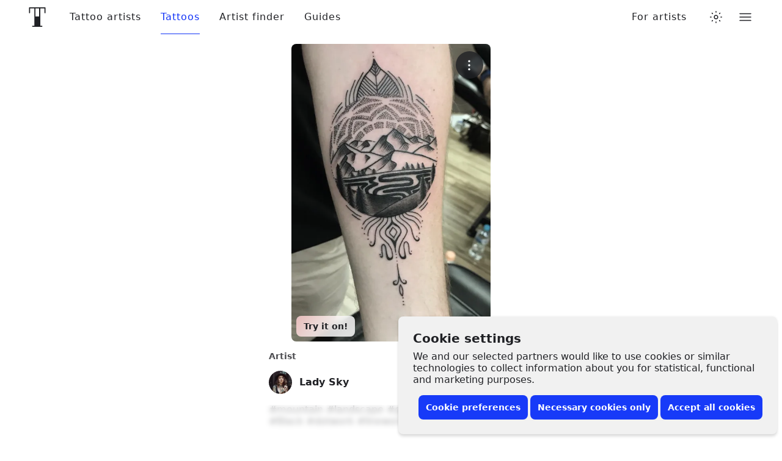

--- FILE ---
content_type: text/javascript
request_url: https://www.tattoodo.com/static/assets/1fa65c38.js
body_size: 18625
content:
(self.webpackChunktattoodo_web=self.webpackChunktattoodo_web||[]).push([[66349,65337,42385],{81330:(e,t,n)=>{"use strict";n.d(t,{Z:()=>m});var a=n(98661),l=n(94184),o=n.n(l),r=n(39940);const i="DDDfaui",u="nuO_vFb",s="ZVOO8OC",c="HFSrNYs",d="UtV0hdN",m=(0,a.memo)((function(){let{withMargin:e,small:t,show:n,style:l,horizontal:m,children:f}=arguments.length>0&&void 0!==arguments[0]?arguments[0]:{withMargin:!0};const{isTattoodo:h}=(0,r.aC)();return(void 0!==n?n:h)?a.default.createElement("div",{style:l,className:o()(i,e&&d,t&&s,m&&u)},a.default.createElement("small",{className:c,title:"You are seeing this, because you are signed in with an employee account"},"Admin"),f):null}))},41578:(e,t,n)=>{"use strict";n.d(t,{d:()=>r,n:()=>o});var a=n(98661);const l=(0,a.createContext)({profile:null,canEdit:!1,ticker:0,goToPortfolio:()=>null}),o=()=>(0,a.useContext)(l),r=l.Provider},71406:(e,t,n)=>{"use strict";n.d(t,{J:()=>i});var a=n(98661),l=n(906),o=n(31034),r=n(2157);function i(e){let{targetCategory:t,onMoveClick:n,onClose:i}=e;return a.default.createElement(r.ZP,{into:r.ag.modal},a.default.createElement(l.ZP,{narrow:!0,withTop:!1,zIndex:700,onClose:i},a.default.createElement(l.Yb,null,a.default.createElement(l.QT,{centered:!0,title:`Move to ${t}?`,description:`This image will be moved to your ${t} section.`})),a.default.createElement(l.p3,{fillWidth:!0},a.default.createElement(o.z,{style:"primary",onClick:n,label:"Move"}),a.default.createElement(o.z,{style:"secondary",onClick:i,label:"Cancel"}))))}},83431:(e,t,n)=>{"use strict";n.d(t,{C:()=>f});var a=n(98661),l=n(94184),o=n.n(l),r=n(906),i=n(31034),u=n(22217),s=n(2157);const c={badge:"QqefMDV",badgeIcon:"u4NQcVZ",badgeText:"RteGFIN",stack:"g41XNM7",clickableIcon:"IGcQfZ4"};function d(e){let{code:t}=e;const[n,l]=(0,a.useState)(!1),o=(0,a.useCallback)((()=>{navigator.clipboard.writeText(t),l(!0),setTimeout((()=>l(!1)),2e3)}),[t]);return a.default.createElement(i.z,{style:"primary",label:n?"Copied!":"Copy code",icon:"duplicate-bold",onClick:o})}const m={popular:"star-rating",best_match:"heart",nearby:"location-pin",asap:"calendar-soft",campaign:"offer",coupon:null,exclusive:"sprinkle"};function f(e){let{badge:t,stack:n}=e;const[l,f]=(0,a.useState)(!1),h=(0,a.useMemo)((()=>({color:t.text_color,backgroundColor:t.background_color})),[t]),v=m[t.type],p=(0,a.useCallback)((e=>{e.stopPropagation(),f(!0)}),[]),g=a.default.createElement(a.default.Fragment,null,v?a.default.createElement("div",{className:c.badgeIcon},a.default.createElement(u.Z,{name:v})):null,a.default.createElement("div",{className:c.badgeText},t.label),t.description?a.default.createElement("span",{className:c.clickableIcon},a.default.createElement(u.Z,{name:"info-encircled-hollow"})):null);return t.description?a.default.createElement("button",{type:"button",onClick:p,className:o()(c.badge,n&&c.stack),style:h,key:`badge-${t.type}`},g,l?a.default.createElement(s.ZP,{into:s.ag.popup_modal},a.default.createElement(r.ZP,{narrow:!0,withTop:!1,zIndex:500,onClose:()=>f(!1)},a.default.createElement(r.Yb,null,a.default.createElement(r.QT,{title:t.label,description:t.description,centered:!0})),a.default.createElement(r.p3,{stackOnMobile:!0,fillWidth:!0},t.coupon_code?a.default.createElement(d,{code:t.coupon_code}):null,a.default.createElement(i.z,{style:"secondary",label:"Close",onClick:()=>f(!1)})))):null):a.default.createElement("div",{className:o()(c.badge,n&&c.stack),style:h,key:`badge-${t.type}`},g)}},7474:(e,t,n)=>{"use strict";n.r(t),n.d(t,{BottomSheetActions:()=>h,BottomSheetContent:()=>f,BottomSheetInlineHeader:()=>g,BottomSheetSubTitle:()=>p,BottomSheetTitle:()=>v,default:()=>E});var a=n(98661),l=n(94184),o=n.n(l),r=n(4922),i=n(43258),u=n(47678),s=n(22217);const c={bottomSheetContent:"p7pGLJj",bottomSheetContentWithPadding:"OhD54xM",bottomSheetActions:"JS4uEmr",bottomSheetActionWithBorder:"WBmX21s",bottomSheetActionWithShadow:"VyCmewd",bottomSheetActionStack:"nzM9NwT",bottomSheetActionStackOnMobile:"NYoiHAv",bottomSheetAction:"QZAPAke",bottomSheetActionFillWidth:"Fdc6XWF",draggable:"agag7CV",content:"lN31897",layer:"DMEWK1w",fadeIn:"WafQwgH",backdrop:"Py8A2vd",sheet:"L5VJvkK",narrow:"hyuH08Z",wide:"d4ZzA9l",notSelectable:"mEnGaVE",fullscreen:"frK3y5O",sheetVisible:"t92SHD1",bounce:"bFQqKM0",sheetTop:"OZF8sHK",withClose:"t6jIVv1",centeredTitle:"KEy34zm",title:"YTRYhCB",subTitle:"SBL3rc4",closeButton:"YmbLnI7",inlineHeader:"Jd5mOq_",inlineHeaderCentered:"agjHjRh",inlineTitle:"IiksmcM",inlineDescription:"h0OWAUQ",inlineHeaderBig:"c3kimNB"};function d(){return d=Object.assign?Object.assign.bind():function(e){for(var t=1;t<arguments.length;t++){var n=arguments[t];for(var a in n)Object.prototype.hasOwnProperty.call(n,a)&&(e[a]=n[a])}return e},d.apply(this,arguments)}const m=e=>e.touches?e.touches[0]:e,f=(0,a.memo)((function(e){let{className:t,withPadding:n=!0,children:l}=e;return a.default.createElement("div",{className:o()(c.bottomSheetContent,n&&c.bottomSheetContentWithPadding,t)},l)})),h=(0,a.memo)((function(e){let{stack:t,stackOnMobile:n,fillWidth:l,withBorder:r,withShadow:i,children:u}=e;const s=(0,a.useMemo)((()=>({"--action-count":a.Children.count(u)})),[u]);return a.default.createElement("div",{style:s,className:o()(c.bottomSheetActions,t&&c.bottomSheetActionStack,n&&c.bottomSheetActionStackOnMobile,l&&c.bottomSheetActionFillWidth,r&&c.bottomSheetActionWithBorder,i&&c.bottomSheetActionWithShadow)},a.Children.toArray(u).map(((e,t)=>a.default.createElement("div",{key:t,className:c.bottomSheetAction},e))))}));function v(e){let{children:t}=e;return a.default.createElement("h2",{className:c.title},t)}function p(e){let{children:t}=e;return a.default.createElement("p",{className:c.subTitle},t)}function g(e){let{title:t,description:n,centered:l,big:r}=e;return a.default.createElement("header",{className:o()(c.inlineHeader,l&&c.inlineHeaderCentered,r&&c.inlineHeaderBig)},a.default.createElement("h1",{className:c.inlineTitle},t),a.default.createElement("p",{className:c.inlineDescription},n))}const E=(0,a.memo)((function(e){let{animation:t,withTop:n=!0,withClose:l=!0,closeOnBackdropClick:f=!0,narrow:h,wide:g,onClose:E,title:y,subTitle:w,centeredTitle:b,zIndex:C,children:k,startFullHeight:N,backgroundColor:S,...P}=e;const T="mobile"===(0,r.h)(),{height:x}=(0,u.i)(),I=(0,a.useRef)(x).current,_=(0,a.useRef)(),R=(0,a.useRef)(),[A,Z]=(0,a.useState)(!1),M=(0,a.useRef)(0),B=(0,a.useRef)(void 0),L=(0,a.useRef)(!1),[$,O]=(0,a.useState)(0),F=(0,a.useCallback)((()=>{var e;return null==_||null===(e=_.current)||void 0===e?void 0:e.querySelector(`.${c.sheet}`)}),[_.current]),j=e=>{M.current=Math.max(0,Math.min(100,e));const t=F();var n;t.style.height=(n=M.current,I*n/100)+"px",100===M.current?t.classList.add(c.fullscreen):t.classList.remove(c.fullscreen)},z=e=>{const t=F();e.preventDefault(),B.current=m(e).pageY,t.classList.add(c.notSelectable),R.current.style.cursor=document.body.style.cursor="grabbing",requestAnimationFrame((()=>{const e=t.style.height;if(L.current=!0,"max-content"!==e)return;const n=t.getBoundingClientRect().height/window.innerHeight*100;O(n),j(n)}))},W=e=>{if(void 0===B.current||!L.current)return;const t=m(e).pageY,n=(B.current-t)/window.innerHeight*100;j(M.current+n),B.current=t},D=()=>{if(!L.current)return;const e=F();B.current=void 0,L.current=!1,e.classList.remove(c.notSelectable),R.current.style.cursor=document.body.style.cursor="";const t={deltaFromTop:Math.abs(100-M.current),deltaFromBottom:M.current,deltaFromMaxContent:Math.abs(M.current-$)},n=Object.entries(t).reduce(((e,t)=>{let[n,a]=t;return e.key&&e.value<=a?e:{key:n,value:a}}),{key:null,value:null}).key;if("deltaFromBottom"===n)return void(null==E||E());if("deltaFromTop"===n)return void j(100);const a=()=>{e.style.height="max-content",e.removeEventListener("animationend",a)};e.addEventListener("animationend",a),j($)};(0,i.o)(),(0,a.useEffect)((()=>{Z(!0)}),[k]),(0,a.useEffect)((()=>{var e;const t=null===(e=_.current)||void 0===e?void 0:e.querySelector(`.${c.backdrop}`);if(!t||!f)return;const n=()=>null==E?void 0:E();return t.addEventListener("click",n),()=>t.removeEventListener("click",n)}),[_.current,E,f]),(0,a.useEffect)((()=>{if(T)return R.current.addEventListener("mousedown",z),R.current.addEventListener("touchstart",z),window.addEventListener("mousemove",W),window.addEventListener("touchmove",W),window.addEventListener("mouseup",D),window.addEventListener("touchend",D),()=>{R.current.removeEventListener("mousedown",z),R.current.removeEventListener("touchstart",z),window.removeEventListener("mousemove",W),window.removeEventListener("touchmove",W),window.removeEventListener("mouseup",D),window.removeEventListener("touchend",D)}}),[R.current,$,T]),(0,a.useEffect)((()=>{const e=F();if(!e||!T)return;const t=()=>{n=setTimeout((()=>{const e=F(),t=null==e?void 0:e.getBoundingClientRect();0===(null==t?void 0:t.top)&&j(100)}),50)};let n;return N&&j(100),e.addEventListener("animationend",t),()=>{clearTimeout(n),e.removeEventListener("animationend",t)}}),[I,N]);const q=(0,a.useMemo)((()=>({zIndex:`${C}`})),[C]),H=(0,a.useMemo)((()=>({backgroundColor:S,maxHeight:T?"100%":"calc(100vh - 32px)",height:N?"100%":"max-content"})),[T,N,S]);return a.default.createElement("div",d({ref:_},P,{style:q,className:o()(c.layer,"bounce"===t&&c.bounce)}),a.default.createElement("div",{className:c.backdrop}),a.default.createElement("section",{style:H,className:o()(c.sheet,A&&c.sheetVisible,h&&c.narrow,g&&c.wide,l&&c.withClose,b&&c.centeredTitle)},n?a.default.createElement("header",{className:c.sheetTop},a.default.createElement("div",{className:c.draggable,ref:R},y?a.default.createElement(v,null,y):null,w?a.default.createElement(p,null,w):null),l?a.default.createElement("button",{type:"button",onClick:E,className:c.closeButton},a.default.createElement(s.Z,{name:"cross-bold"})):null):a.default.createElement(a.default.Fragment,null,a.default.createElement("div",{className:c.draggable,ref:R}),l?a.default.createElement("button",{type:"button",onClick:E,className:c.closeButton},a.default.createElement(s.Z,{name:"cross-bold"})):null),a.default.createElement("div",{className:c.content},k)))}))},45084:(e,t,n)=>{"use strict";n.d(t,{yZ:()=>x,mU:()=>_,ZP:()=>Z});var a=n(98661),l=n(94184),o=n.n(l),r=n(47678),i=n(22217),u=n(56075);const s="F4CgNfU",c="k3Gk_x7",d="ulUY76F",m="SuZqVzc",f="GALYS2r",h="I3iApeH",v="w9WjqLs",p="ALXO1tl",g="jNrOXea",E="oFPLW9s",y="pa7fJ0x",w="K1nTObt",b="ivQFDqb",C="qf07eic",k="WvCD8dt",N="CawL6Ps",S=(0,a.memo)((function(){const{onPreviousClick:e}=(0,u.U)();return a.default.createElement("button",{type:"button",className:C,onClick:e},a.default.createElement(i.Z,{name:"arrow-rounded-bold",rotate:180}))})),P=(0,a.memo)((function(){const{onNextClick:e}=(0,u.U)();return a.default.createElement("button",{type:"button",className:C,onClick:e},a.default.createElement(i.Z,{name:"arrow-rounded-bold"}))})),T=e=>e?e.classList.contains(d)?e:T(e.parentElement):null,x=(0,a.memo)((function(e){let{className:t,withEndGap:n}=e;const l=(0,a.useRef)(null),{items:i,snapBy:s}=(0,u.U)(),[c,d]=(0,a.useState)(0),{width:v}=(0,r.i)();(0,a.useEffect)((()=>{if(null==l||!l.current||null==i||!i.length)return;const e=((e,t)=>{var n,a;const l=T(e);return(null==l||null===(n=l.getBoundingClientRect)||void 0===n||null===(a=n.call(l))||void 0===a?void 0:a.width)===t})(l.current,v);if(!e&&!n)return;const t=(e=>{const t=e.getBoundingClientRect().width;return(window.innerWidth-t)/2})(l.current);d(t)}),[null==l?void 0:l.current,i,v,n]);const p=(0,a.useMemo)((()=>({flexShrink:"0",height:"1px",width:`${c}px`})),[c]);return a.default.createElement("div",{ref:l,className:o()(m,"start"===s&&f,"end"===s&&h,t)},i,c?a.default.createElement("span",{style:p}):null)})),I={stopPropagation:()=>null,preventDefault:()=>null},_=(0,a.memo)((function(e){let{children:t}=e;const{_setScrollableRef:n,_onScroll:l}=(0,u.U)(),o=(0,a.useRef)(null);return(0,a.useEffect)((()=>{n(o),l(I)}),[o.current]),a.default.createElement("div",{className:c},a.default.createElement("div",{ref:o,onScroll:l,className:d},t))})),R=(e,t)=>{var n,a,l;const o=t<0?"left":"right",r=e.getBoundingClientRect(),i=e.querySelector(`.${m}`),u=Array.from(i.children).map(((e,t)=>{const n=e.getBoundingClientRect();return{element:e,index:t,fullyVisible:Math.ceil(n.left)>=Math.floor(r.left)&&Math.floor(n.right)<=Math.ceil(r.right)}})),s=t<0?[...u].reverse():u,c=[...s].reverse().find((e=>e.fullyVisible)),d=null==c?void 0:c.element.getBoundingClientRect()[o],f=s.reduce(((e,n)=>n?n.index===(null==c?void 0:c.index)?{...e,hasMetLastVisibleElement:!0}:e.hasMetLastVisibleElement?e.elements.length>=Math.abs(t)?e:{...e,elements:[...e.elements,n]}:e:e),{hasMetLastVisibleElement:!1,elements:[]});if(null===(n=f.elements)||void 0===n||!n.length)return;const h=(null===(a=f.elements[(null==f||null===(l=f.elements)||void 0===l?void 0:l.length)-1])||void 0===a?void 0:a.element.getBoundingClientRect()[o])-d;e.scroll({left:e.scrollLeft+h,behavior:"smooth"})},A=((0,a.memo)((function(){const{hasNext:e,hasPrevious:t}=(0,u.U)();return a.default.createElement("div",{className:v},a.default.createElement("div",{className:o()(p,t&&g)},a.default.createElement(S,null)),a.default.createElement("div",{className:o()(p,e&&g)},a.default.createElement(P,null)))})),(0,a.memo)((function(){const{hasNext:e,hasPrevious:t}=(0,u.U)();return a.default.createElement("div",{className:s},a.default.createElement("div",{className:E},t?a.default.createElement("div",{className:o()(y,w)},a.default.createElement(S,null)):null,e?a.default.createElement("div",{className:o()(y,b)},a.default.createElement(P,null)):null),a.default.createElement("div",{className:k},a.default.createElement(_,null,a.default.createElement("div",{className:N},a.default.createElement(x,null)))))}))),Z=(0,a.memo)((function(e){let{items:t,snapBy:n="center",slideBy:l=2,onCenterIndexChanged:o,onReachEnd:r,children:i}=e;const s=(0,a.useRef)(),[c,d]=(0,a.useState)((new Date).getTime()),[f,h]=(0,a.useState)(null),[v,p]=(0,a.useState)(0),[g,E]=(0,a.useState)(!1),y=(0,a.useCallback)((e=>{e.stopPropagation(),clearTimeout(s.current),s.current=setTimeout((()=>d((new Date).getTime())),20)}),[s.current]),w=v>0,b=(0,a.useCallback)((()=>{null!=f&&f.current&&R(f.current,-1*l)}),[l,null==f?void 0:f.current]),C=!g,k=(0,a.useCallback)((()=>{null!=f&&f.current&&R(f.current,l)}),[l,null==f?void 0:f.current]),N=(0,a.useCallback)((e=>{if(null==f||!f.current)return;const n=-1*v,a=t.length-v-1,l=e-v,o=Math.max(n,Math.min(a,l));R(f.current,o)}),[null==f?void 0:f.current,v]);this.goToIndex=N,(0,a.useEffect)((()=>{const e=setTimeout((()=>{if(null==f||!f.current)return;const{centerIndex:e,reachedEnd:n}=((e,t)=>{var n,a;const l=e.querySelector(`.${m}`),o=e.getBoundingClientRect(),r=l.lastChild,i=null==r||null===(n=r.getBoundingClientRect)||void 0===n||null===(a=n.call(r))||void 0===a?void 0:a.right,u=e.scrollLeft,s=Math.floor(i||0)<=Math.floor(o.right||0);if(!u)return{centerIndex:0,reachedEnd:s};if(s)return{centerIndex:t-1,reachedEnd:s};const c=o.left+o.width/2;return{centerIndex:Array.from(l.children).map(((e,t)=>{const n=e.getBoundingClientRect(),a=n.left+n.width/2;return{index:t,distanceToCenter:Math.abs(c-a)}})).sort(((e,t)=>e.distanceToCenter-t.distanceToCenter))[0].index,reachedEnd:s}})(f.current,t.length);p(e),E(n)}),10);return()=>clearTimeout(e)}),[c,t]),(0,a.useEffect)((()=>{const e=setTimeout((()=>null==o?void 0:o(v)),100);return()=>clearTimeout(e)}),[v,o]),(0,a.useEffect)((()=>{g&&(null==r||r())}),[g,r]);const S=(0,a.useMemo)((()=>({items:t,centerIndex:v,snapBy:n,hasPrevious:w,onPreviousClick:b,hasNext:C,onNextClick:k,goToIndex:N,_setScrollableRef:h,_onScroll:y})),[t,v,n,w,b,C,k,h,y]);return a.default.createElement(u.W.Provider,{value:S},i||a.default.createElement(A,null))}))},56075:(e,t,n)=>{"use strict";n.d(t,{U:()=>o,W:()=>l});var a=n(98661);const l=(0,a.createContext)({items:null,snapBy:"center",centerIndex:null,hasPrevious:!1,onPreviousClick:()=>null,hasNext:!1,onNextClick:()=>null,goToIndex:()=>null,_onScroll:()=>null,_setScrollableRef:()=>null}),o=()=>(0,a.useContext)(l)},98985:(e,t,n)=>{"use strict";n.d(t,{Z:()=>r});var a=n(9622),l=n(10203);let o;try{o=Boolean(n.m[3950])}catch(e){o=!1}const r=(0,l.Z)({displayName:"AsyncEditPost",initialComponent:o?n(3950).EditPost:null,loadComponent:()=>Promise.all([n.e(84189),n.e(51441),n.e(71581),n.e(90050)]).then(n.bind(n,3950)).then((e=>e.EditPost)).catch(a.Z),chunkName:"EditPost"})},18308:(e,t,n)=>{"use strict";n.d(t,{Z:()=>m});var a=n(98661),l=n(94184),o=n.n(l);const r="b_GqPV1",i="hRMCo5e",u="GOzhUW6",s="u92GlBa",c="bmax5kW",d="F8vpTkv",m=(0,a.memo)((function(e){let{children:t,stack:n,stackOnMobile:l,className:m,align:f="middle"}=e;const h=(0,a.useMemo)((()=>n||null==t||!t.length||t.length<2?null:{width:`calc(${100/(null==t?void 0:t.length)}% - ${((null==t?void 0:t.length)-1)/(null==t?void 0:t.length)*8}px)`}),[null==t?void 0:t.length,n]);return null==t||!t.length||t.length<2?a.default.createElement("div",{className:o()(r,m)},t):a.default.createElement("div",{className:o()(r,n&&c,l&&d,m,"top"===f&&i,"bottom"===f&&u)},t.map(((e,t)=>a.default.createElement("div",{key:t,className:s,style:h},e))))}))},30311:(e,t,n)=>{"use strict";n.d(t,{Z:()=>r});var a=n(98661),l=n(25926);function o(){return o=Object.assign?Object.assign.bind():function(e){for(var t=1;t<arguments.length;t++){var n=arguments[t];for(var a in n)Object.prototype.hasOwnProperty.call(n,a)&&(e[a]=n[a])}return e},o.apply(this,arguments)}const r=(0,a.memo)((function(e){let{children:t,onVisible:n,onInVisible:r,tagName:i="div",removeObserverOnVisible:u=!0,...s}=e;const c=(0,a.useRef)(),d=(0,l.S)(c,u);(0,a.useEffect)((()=>d?null==n?void 0:n():null==r?void 0:r()),[d]);const m=i;return a.default.createElement(m,o({ref:c},s),t)}))},88322:(e,t,n)=>{"use strict";n.r(t),n.d(t,{PostDetail:()=>we});var a=n(98661),l=n(94184),o=n.n(l),r=n(34078),i=n.n(r),u=n(55598),s=n(71674),c=n(4004);const d={webm:"video/webm",mp4:"video/mp4",hls:"application/x-mpegURL",dash:"application/dash+xml"};var m=n(41359),f=n(39940),h=n(98978),v=n(59850),p=n(80839),g=n(2348),E=n(4523),y=n(30048),w=n(57684),b=n(30683),C=n(5877);var k=n(47544),N=n(83173),S=n(81330),P=n(23542),T=n(83431),x=n(31034),I=n(34837),_=n(54960),R=n(22217),A=n(42855),Z=n(85990),M=n(9622),B=n(10203);let L;try{L=Boolean(n.m[51236])}catch(e){L=!1}const $=(0,B.Z)({displayName:"AsyncPinPostToPinterest",initialComponent:L?n(51236).PinPostToPinterest:null,loadComponent:()=>n.e(8920).then(n.bind(n,51236)).then((e=>e.PinPostToPinterest)).catch(M.Z),chunkName:"PinPostToPinterest"}),O={container:"Zn6NYp9",fadeInContainer:"u_j64kl",animateBackground:"ElFGg_W"};function F(){return a.default.createElement(c.CQ,{to:"/try-it-on",className:O.container},"Try it on!")}var j=n(68606);let z;try{z=Boolean(n.m[17441])}catch(e){z=!1}const W=(0,B.Z)({displayName:"AsyncProjectOverviewPopup",initialComponent:z?n(17441).ProjectOverviewPopup:null,loadComponent:()=>n.e(1310).then(n.bind(n,17441)).then((e=>e.ProjectOverviewPopup)).catch(M.Z),chunkName:"ProjectOverviewPopup"});var D=n(45791),q=n(90523),H=n(36835),Y=n(12249),U=n(41578),V=n(71406),J=n(7474),X=n(98985),G=n(18308),Q=n(30700),K=n(2157),ee=n(52657),te=n(63180);const ne={container:"yhV9FDq",topSpacer:"c7wtDoq",toggleButton:"X8zoZ0Y",actionSectionTitle:"wrW6JMf",action:"c3PLXmd"},ae={facebook:{generateUrl:e=>`https://facebook.com/sharer/sharer.php?u=${encodeURIComponent(e)}`,title:"Facebook"},x:{generateUrl:(e,t)=>`https://twitter.com/intent/tweet/?text=${encodeURIComponent(`${t}\n${e}`)}`,title:"X / Twitter"},email:{generateUrl:(e,t)=>`mailto:?body=${t?encodeURIComponent(t):""}${encodeURIComponent(e)}`,title:"Email"},whatsapp:{generateUrl:(e,t)=>`whatsapp://send?text=${t?encodeURIComponent(t):""}${encodeURIComponent(e)}`,title:"WhatsApp"},messenger:{generateUrl:e=>`fb-messenger://share/?link=${encodeURIComponent(e)}`,title:"Messenger"}},le=e=>{let{title:t,message:a,url:l}=e;return new Promise(((e,o)=>n.g.navigator.share?n.g.navigator.share({title:t,text:a,url:l}).then(e).catch(o):o()))};function oe(e){let{title:t,onClick:n}=e;const[l,o]=(0,a.useState)(!1),r=(0,a.useCallback)((async()=>{o(!0),n&&await n(),o(!1)}),[n]);return a.default.createElement("button",{type:"button",onClick:r,className:ne.action},l?a.default.createElement(a.default.Fragment,null,a.default.createElement(Z.Z,null)," "):null,t)}function re(e){var t;let{tattoo:l,onClose:o}=e;const{user:r}=(0,f.aC)(),{triggerCustomEvent:i}=(0,h.$)(),u=(0,U.n)(),s=(null===(t=l.uploader)||void 0===t?void 0:t.id)===(null==r?void 0:r.id),[c,d]=(0,a.useState)(!1),[m,v]=(0,a.useState)(!1),[p,g]=(0,a.useState)(!1),[E,y]=(0,a.useState)(!1),[w,b]=(0,a.useState)(null),C=(0,a.useCallback)((()=>{switch(l.category_key){case"tattoo":return te.R.tattoo;case"flash":return te.R.flash;case"lifestyle":return te.R.other;default:return null}}),[l.category_key])(),N=(0,a.useCallback)((()=>{if(null!=r&&r.id)return(0,q.F)(l.id,"posts","INAPPROPRIATE").then((()=>{(0,ee.V)({title:"Thank you",description:"We will review this tattoo and take appropriate action"}),o()})).catch((()=>{alert("Something went wrong")}));(0,Y.H)({show:!0})}),[r,l.id,o]),S=(0,a.useCallback)((async()=>{try{await le({title:"Tattoo",message:"Check out this tattoo",url:n.g.window.location.href}),o()}catch(e){d(!0)}}),[o]),P=(0,a.useCallback)((e=>{n.g.window.open(e,"_blank"),o()}),[]),T=(0,a.useCallback)((()=>{null!=r&&r.id?v(!0):(0,Y.H)({show:!0})}),[r]),I=(0,a.useCallback)((e=>{if(e.preventDefault(),p)return;g(!0);const t=e.target.reason.value;return(0,q.F)(l.id,"posts","OTHER",t).then((()=>{(0,ee.V)({title:"Thank you",description:"We will review this tattoo and take appropriate action"}),o()})).catch((()=>{alert("Something went wrong"),g(!1)}))}),[l.id,p,o]),_=(0,a.useCallback)((()=>{y(!0)}),[]),R=(0,a.useCallback)((async()=>{if(confirm("Are you sure you want to delete this tattoo?"))return(0,k.fR)(l.id).then((()=>{(0,ee.V)({title:"Deleted",description:"This tattoo has been deleted. You might need to refresh the app to see the changes"}),o()})).catch((()=>{alert("Something went wrong")}))}),[l]),A=(0,a.useCallback)(((e,t)=>{b({id:e,name:t})}),[]),Z=(0,a.useCallback)((async()=>{if(w)try{await(0,H.J)(l.id,w.id),(0,ee.V)({title:"Moved",description:`Image moved to ${w.name}`}),b(null),o(),i({type:"post-updated",id:l.id}),null!=u&&u.onProfileUpdate&&setTimeout((()=>{u.onProfileUpdate()}),400)}catch(e){alert("Something went wrong"),b(null)}}),[l.id,w,o,i,u]);if(E)return a.default.createElement(X.Z,{id:l.id,onClose:o});const M=m||c;return a.default.createElement(K.ZP,{into:K.ag.popup_modal},a.default.createElement(J.default,{narrow:!0,title:m?"Report":c?"Share":void 0,zIndex:600,withTop:M,key:m?"report":c?"share":"options",onClose:o},a.default.createElement(J.BottomSheetContent,null,M?null:a.default.createElement("div",{className:ne.topSpacer}),m?a.default.createElement("form",{onSubmit:I},a.default.createElement(G.Z,null,a.default.createElement(Q.Z,{name:"reason",placeholder:"Please provide a reason",label:"Reason",multiline:!0,rows:3,required:!0})),a.default.createElement(G.Z,null,a.default.createElement(x.z,{style:"primary",type:"submit",label:"Report",loading:p}))):c?Object.entries(ae).map((e=>{let[t,{generateUrl:l,title:o}]=e;return a.default.createElement(oe,{key:t,title:o,onClick:()=>P(l(n.g.window.location.href,"Check out this tattoo"))})})):a.default.createElement(a.default.Fragment,null,a.default.createElement(oe,{title:"Share",onClick:S}),s?a.default.createElement(a.default.Fragment,null,a.default.createElement("div",{className:ne.actionSectionTitle},"Manage"),a.default.createElement(oe,{title:"Edit",onClick:_}),a.default.createElement(oe,{title:"Delete",onClick:R}),C!==te.R.tattoo?a.default.createElement(oe,{title:"Move to Portfolio",onClick:()=>A(te.R.tattoo,"Portfolio")}):null,C!==te.R.flash?a.default.createElement(oe,{title:"Move to Flash",onClick:()=>A(te.R.flash,"Flash")}):null,C!==te.R.other?a.default.createElement(oe,{title:"Move to About me",onClick:()=>A(te.R.other,"About me")}):null):a.default.createElement(a.default.Fragment,null,a.default.createElement("div",{className:ne.actionSectionTitle},"Report"),a.default.createElement(oe,{title:"This tattoo is inappropriate",onClick:N}),a.default.createElement(oe,{title:"Other",onClick:T}))))),w?a.default.createElement(V.J,{targetCategory:w.name,onMoveClick:Z,onClose:()=>b(null)}):null)}function ie(e){let{tattoo:t}=e;const[n,l]=(0,a.useState)(!1),o=(0,a.useCallback)((()=>{t&&l((e=>!e))}),[t]);return a.default.createElement("div",{className:ne.container},n?a.default.createElement(re,{tattoo:t,onClose:()=>l(!1)}):null,a.default.createElement("button",{type:"button","aria-label":"More options",onClick:o,className:ne.toggleButton},a.default.createElement(R.Z,{name:"more-horizontal",rotate:90})))}const ue=e=>({"@context":"http://schema.org","@type":"VisualArtwork",artform:"Tattoo",url:`/tattoos/${e.id}`,image:e.image.url,description:e.description,creator:{"@type":"LocalBusiness",name:e.uploader.name,sameAs:(0,m.NC)({username:e.uploader.username,user_type:e.uploader.user_type})}});function se(e){let{post:t}=e;return a.default.createElement("script",{type:"application/ld+json",dangerouslySetInnerHTML:{__html:JSON.stringify(ue(t))}})}var ce=n(18639),de=n(66165),me=n(30311),fe=n(27567);let he;try{he=Boolean(n.m[35308])}catch(e){he=!1}const ve=(0,B.Z)({displayName:"AsyncRelatedTattoosPopup",initialComponent:he?n(35308).RelatedTattoosPopup:null,loadComponent:()=>Promise.all([n.e(84189),n.e(17083),n.e(27770)]).then(n.bind(n,35308)).then((e=>e.RelatedTattoosPopup)).catch(M.Z),chunkName:"RelatedTattoosPopup"}),pe={title:"ljlXxE0",cta:"Pj3Jjzn",previews:"SkfFbL9",preview:"xMVjdH_",previewImage:"O9o5152"};function ge(e){let{preview:t}=e;const{onTattooClick:n}=(0,fe.w)(),l=(0,a.useCallback)((e=>{n&&(e.preventDefault(),n(t,400))}),[t.id,n]);return a.default.createElement("a",{href:`/tattoos/${t.id}`,onClick:l,className:pe.preview},a.default.createElement(de.Z,{width:400,src:t.image_url,className:pe.previewImage}))}function Ee(e){let{relatedToId:t}=e;const[n,l]=(0,a.useState)(!1),[o,r]=(0,a.useState)(null),[i,u]=(0,a.useState)(!1),[s,c]=(0,a.useState)(!1),d=(0,a.useCallback)((async()=>{if(i)return;u(!0);const e=await(0,ce.l)(t,1,4).then((e=>e.data));r(e),c(0===e.length),u(!1)}),[i,t]),m=(0,a.useCallback)((()=>{l(!0)}),[]),f=a.default.createElement("h2",{className:pe.title},"Similar tattoos");return s?a.default.createElement("div",{className:pe.previews}):a.default.createElement(a.default.Fragment,null,o||i?f:a.default.createElement(me.Z,{onVisible:d},f),a.default.createElement("div",{className:pe.previews},null==o?void 0:o.map((e=>a.default.createElement(ge,{key:e.id,preview:e})))),a.default.createElement("div",{className:pe.cta},a.default.createElement(x.z,{style:"secondary",label:"See more",onClick:m})),n?a.default.createElement(ve,{onClose:()=>l(!1),relatedToId:t}):null)}const ye={container:"jw3imoP",imagePosition:"LCgaCdx",imageContainer:"FMKGEuT",imageRatio:"gdeODDs",imageLoading:"bR_gu6v",image:"Y25pim8",imagePreview:"Dulnc0D",details:"GMRuHgt",description:"AHb50bV",actions:"oBILgb3",saveAction:"xf1y31R",mainAction:"xPYINAI",spacer:"_9POcwY6",paginationContainer:"f5V6Sto",pagination:"Nv6Oji_",paginationNext:"DDqXEO3",videoContainer:"ccM1Epp",video:"GXs0QEs",isTattoodo:"XBwEOA5",videoPreviewPlayIcon:"GMAMSjG",videoPreviewPlayIconInvisible:"g3QiWXz",employeeActions:"eXGXvJ8",employeeAction:"S25Jilp",pinterestAction:"kGTnl2r",backButton:"KToRcrD",flashInfoHeader:"w6_Fx0_",flashInfoTitle:"R6oY8Tp",flashInfoPrice:"ULEITzC",flashInfoDuration:"LSoBFk0",flashInfoDurationIcon:"Wq1gOkd",flashInfoDurationText:"jeKfgNe",flashInfoNotes:"mmCs8fz",flashInfoNotesIcon:"ZOdWNDo",flashInfoNotesText:"ckmzz0s",hr:"XBRQk9x",uploaderTitle:"Be3bfPP",uploader:"ZtfDMpK",uploaderAvatar:"RN_ixV4",uploaderContent:"eqY9yPv",uploaderName:"FJ5tY1c",uploaderLocation:"Dkhikrh",uploaderReviewInfo:"HZTpC7b",uploaderReviewInfoIcon:"kAYSi3C",uploaderReviewInfoText:"tcLySmA",actionsContainer:"nRiXJoD",badges:"D4W28R1",flashBundles:"xu4vN_U",flashBundlesTitle:"Za_SC_x",flashBundle:"BC3IZq7",flashBundleText:"ed6XHyY",flashBundleTitle:"TN_haYr",flashBundleSubtitle:"V4Rve0I",flashBundlePriceInfo:"iqlDbsK",flashBundlePrice:"s78DV2w",flashBundleSaving:"WfgTsiU"};function we(e){var t;let{id:n,description:l,preview:r,autoSizeTattoo:i,onNextClick:u,onPrevClick:s,withBack:c,onBack:d}=e;const{data:m}=(0,p.sj)((()=>null),[n,"post"]),v=(0,g.Y)(),w=!!m,{isTattoodo:C}=(0,f.aC)(),[S,P]=(0,a.useState)("404"===m),[T,x]=(0,a.useState)(m&&"404"!==m?m:null),[_,M]=(0,a.useState)(!T),[B,L]=(0,a.useState)(Ce((null==T?void 0:T.image)||(null==r?void 0:r.image),!0)),[$,O]=(0,b.k)();(0,E.C)(T);const j=(null==T?void 0:T.description)||l;(0,y.a)((()=>O())),(0,a.useEffect)((()=>{if(m&&"404"!==m&&m.id===n)return x(m),void M(!1);(0,k.SD)(n).then((e=>{M(!1),x(e),P(!1)})).catch((()=>{P(!0)}))}),[n]);const z=(0,a.useCallback)((e=>{"post-updated"===e.detail.type&&e.detail.id===n&&(0,k.SD)(n).then((e=>{x(e)}))}),[n]);(0,h.$)(z),(0,a.useEffect)((()=>{L(Ce((null==T?void 0:T.image)||(null==r?void 0:r.image),!0))}),[$,T]),(0,a.useEffect)((()=>{const e=e=>{e.target instanceof HTMLInputElement||e.target instanceof HTMLTextAreaElement||("ArrowRight"===e.key&&u?u():"ArrowLeft"===e.key&&s&&s())};return document.addEventListener("keydown",e),()=>{document.removeEventListener("keydown",e)}}),[u,s]);const W=(0,a.useMemo)((()=>{if(i)return{width:"max-content"}}),[i]),D=(0,a.useMemo)((()=>{var e,t,n,a;if(B&&i)return{width:`${B.width}px`,height:`${B.height}px`};return{paddingTop:100*((null==T||null===(e=T.image)||void 0===e?void 0:e.height)/(null==T||null===(t=T.image)||void 0===t?void 0:t.width)||(null==r||null===(n=r.image)||void 0===n?void 0:n.height)/(null==r||null===(a=r.image)||void 0===a?void 0:a.width))+"%"}}),[B,T,r,i]);return S?a.default.createElement(N.default,{code:404,headline:"Tattoo not found"}):a.default.createElement(a.default.Fragment,null,T?a.default.createElement(Se,{tattoo:T}):null,T?a.default.createElement(se,{post:T}):null,a.default.createElement("div",{className:ye.container},a.default.createElement("div",{className:ye.imagePosition},s||u?a.default.createElement("div",{className:ye.paginationContainer},s?a.default.createElement("button",{type:"button",onClick:s,className:ye.pagination},a.default.createElement(R.Z,{name:"arrow-rounded",rotate:180})):null,u?a.default.createElement("button",{type:"button",onClick:u,className:o()(ye.pagination,ye.paginationNext)},a.default.createElement(R.Z,{name:"arrow-rounded"})):null):null,a.default.createElement("div",{className:ye.imageContainer,style:W},c?a.default.createElement("button",{type:"button",onClick:d,className:ye.backButton},a.default.createElement(R.Z,{name:"arrow-rounded-bold",rotate:180})):null,a.default.createElement("div",{className:ye.imageRatio,style:D}),a.default.createElement(ie,{tattoo:T}),_?a.default.createElement("div",{className:ye.imageLoading},a.default.createElement(Z.Z,null)):null,r?a.default.createElement(A.Z,{lazy:!1,src:null==r||null===(t=r.image)||void 0===t?void 0:t.url,sizes:null==r?void 0:r.sizes,className:o()(ye.image,ye.imagePreview)}):null,T?a.default.createElement(Te,{tattoo:T,lazy:!w}):null,a.default.createElement(F,null))),a.default.createElement("div",{className:ye.details},null!=T&&T.flash_info?a.default.createElement(_e,{tattoo:T,loading:_,wasLoadedServerSide:w}):a.default.createElement(a.default.Fragment,null,a.default.createElement(xe,{uploader:null==T?void 0:T.uploader,loading:_,wasLoadedServerSide:w}),j?a.default.createElement(Ie,{description:j}):null),C&&T?a.default.createElement(Re,{tattoo:T}):null,a.default.createElement(Ne,{tattoo:T}))),v.withBridges?a.default.createElement(I.Z,null,a.default.createElement(Ee,{key:n,relatedToId:n})):null,m&&"404"!==m?a.default.createElement("script",{dangerouslySetInnerHTML:{__html:ke(m.image)}}):null,a.default.createElement("div",{className:ye.spacer}))}const be=function(e){const t=[];return e.forEach((e=>{t.push({query:[e.query,"(max-resolution: 1.5dppx)"].filter(Boolean).join(" and "),width:e.width}),t.push({query:[e.query,"(min-resolution: 1.5dppx)"].filter(Boolean).join(" and "),width:2*e.width})})),t}([{query:"(max-width: 800px)",width:500},{query:"(min-width: 1280px) and (min-height: 800px)",width:800},{query:"(min-width: 800px) and (min-height: 1280px)",width:800},{query:"(min-width: 1440px) and (min-height: 900px)",width:500},{query:"(min-width: 900px) and (min-height: 1440px)",width:900},{query:"(min-width: 2560px) and (min-height: 1440px)",width:900},{query:"(min-width: 1440px) and (min-height: 2560px)",width:1400}]),Ce=(e,t)=>{if(!e||!n.g.window)return null;const a=e.width,l=e.height,o=a/l,r=l/a,i=window.innerWidth-32,u=window.innerHeight-232,s=Math.min(i,t?1/0:a),c=Math.min(s*r,t?1/0:l),d=Math.min(u,t?1/0:l),m=Math.min(d*o,t?1/0:a);return"x"===(s*c<d*m?"x":"y")?{width:s,height:c}:{height:d,width:m}},ke=e=>`\n(function() {\n\tvar calculateSize=function i(n,t){if(!n||!window)return null;var h=n.width,e=n.height,r=window.innerWidth,u=window.innerHeight,a=Math.min(r-32,t?1/0:h),d=Math.min(a*(e/h),t?1/0:e),g=Math.min(u-232,t?1/0:e),l=Math.min(g*(h/e),t?1/0:h);return"x"==(a*d<g*l?"x":"y")?{width:a,height:d}:{height:g,width:l}};\n\tvar size = calculateSize(${JSON.stringify(e)});\n\tvar ratioContainer = document.querySelector('.${ye.imageRatio}');\n\tvar imageContainer = document.querySelector('.${ye.imageContainer}');\n\tif (!size || !ratioContainer || !imageContainer) {\n\t\treturn;\n\t}\n\n\tratioContainer.style.width = size.width + 'px';\n\tratioContainer.style.height = size.height + 'px';\n\tratioContainer.style.paddingTop = '';\n\timageContainer.style.width = 'max-content';\n})();\n`;function Ne(e){var t;let{tattoo:n}=e;const{user:l}=(0,f.aC)(),o=(0,w.o)(),[r,i]=(0,a.useState)(!1),[s,c]=(0,a.useState)(null==n?void 0:n.is_pinned_by_authed_user),[d,h]=(0,a.useState)(!1),[v,p]=(0,a.useState)(!1);(0,a.useEffect)((()=>{c(null==n?void 0:n.is_pinned_by_authed_user)}),[null==n?void 0:n.is_pinned_by_authed_user]);const g=(0,a.useCallback)((async()=>{if(null==l||!l.id)return h(!0),void p(!0);if(s){if(confirm("Are you sure you want to unsave this image?")){c(!1);try{await(e=null==n?void 0:n.id,(0,C.WY)({url:`${u.Z.api.node}/api/v1/posts/${e}/pin`,method:"delete"}).then((e=>{var t;return null===(t=e.data)||void 0===t?void 0:t.data})))}catch(e){c(!0),alert("Something went wrong, please try again.")}var e}}else i(!0)}),[n,s]),E=(0,a.useCallback)((async e=>{try{await(t=null==n?void 0:n.id,a=e.id,(0,C.WY)({url:`${u.Z.api.node}/api/v1/posts/${t}/pin`,method:"post",data:{board_id:a}}).then((e=>{var t;return null===(t=e.data)||void 0===t?void 0:t.data}))),c(!0),i(!1)}catch(e){alert("Something went wrong, please try again.")}var t,a}),[n]),y=(0,a.useCallback)((()=>{h(!1),v&&i(!0)}),[v]),b=Boolean(null==n?void 0:n.flash_info),k=(0,a.useMemo)((()=>{if(null==n||!n.uploader)return null;const e=`${(0,m.NC)(null==n?void 0:n.uploader)}/book`;return{pathname:b?`${e}/flash/${null==n?void 0:n.id}`:e,query:o?{[w.e]:o}:void 0}}),[n,o]);if(!n)return null;const N=a.default.createElement(a.default.Fragment,null,a.default.createElement("div",{className:ye.actions},r?a.default.createElement(W,{title:"Save to project",onBoardClick:E,onClose:()=>i(!1)}):null,!1!==(null==n||null===(t=n.uploader)||void 0===t?void 0:t.is_partner)?a.default.createElement("div",{className:ye.mainAction},a.default.createElement(x.z,{style:"primary",label:b?"Book this flash":"Contact artist",to:k})):null,a.default.createElement("div",{className:ye.saveAction},a.default.createElement(x.z,{style:"secondary",onClick:g,icon:s?"bookmark-filled":"bookmark"}))),d?a.default.createElement(P.k,{onSuccess:y,onClose:()=>h(!1)}):null);return a.default.createElement("div",{className:ye.actionsContainer},N)}function Se(e){let{tattoo:t}=e;const n=(0,a.useMemo)((()=>{var e,n;return t.title?t.title:`Tattoo uploaded by ${(null===(e=t.uploader)||void 0===e?void 0:e.name)||(null===(n=t.uploader)||void 0===n?void 0:n.username)}`}),[t]),l=(0,a.useMemo)((()=>{var e;const a=[{property:"og:image",content:(0,s.jb)(null===(e=t.image)||void 0===e?void 0:e.url,{w:700})}];if(t.flash_info){const e=t.flash_info.price_formatted?`${n} - Flash Special ${t.flash_info.price_formatted}`:n,l="Book now to claim this design. Limited availability.";a.push({property:"og:title",content:e}),a.push({property:"og:description",content:l}),a.push({name:"description",content:l})}else a.push({property:"og:title",content:n}),t.description&&(a.push({property:"og:description",content:t.description}),a.push({name:"description",content:t.description}));return a}),[n,t]);return a.default.createElement(_.Z,{title:n,meta:l})}function Pe(e){let{tattoo:t}=e;const{isTattoodo:n}=(0,f.aC)(),l=(0,a.useRef)(null),[r,i]=(0,v.j)(!1,{key:"autoplay",identifier:"posts"}),[u,s]=(0,a.useState)(!r),c=(0,a.useMemo)((()=>Object.keys(d).filter((e=>e in(t.video_streams||{})))),[t]);(0,a.useEffect)((()=>{if(!l.current)return;const e=l.current.paused;i(!e),s(e)}),[l.current]);const m=(0,a.useCallback)((()=>{const e=l.current;if(!e)return;const t=e.paused;t?e.play():e.pause(),s(!t),i(t)}),[u,l.current]);return a.default.createElement("div",{className:ye.videoContainer},a.default.createElement("video",{key:t.id,ref:l,onClick:m,loop:!0,autoPlay:r,playsInline:!0,className:o()(ye.video,n&&ye.isTattoodo)},c.map((e=>a.default.createElement("source",{key:e,type:d[e],src:t.video_streams[e]})))),a.default.createElement("div",{className:o()(ye.videoPreviewPlayIcon,!u&&ye.videoPreviewPlayIconInvisible)},a.default.createElement(R.Z,{name:"play"})))}function Te(e){var t;let{tattoo:n,lazy:l}=e;return"video"===n.post_type?a.default.createElement(Pe,{tattoo:n}):a.default.createElement(A.Z,{fetchPriority:"high",src:null==n||null===(t=n.image)||void 0===t?void 0:t.url,widths:be,className:ye.image,alt:n.title||"Tattoo image",lazy:l})}function xe(e){let{uploader:t,loading:n,wasLoadedServerSide:l}=e;const o=(0,g.Y)(),r=(0,w.o)(),i=(0,a.useMemo)((()=>t?{pathname:(0,m.NC)({username:null==t?void 0:t.username,user_type:null==t?void 0:t.user_type}),query:r?{[w.e]:r}:void 0}:null),[t,r]),u="artist"===(null==t?void 0:t.user_type)?a.default.createElement("h3",{className:ye.uploaderTitle},"Artist"):n?a.default.createElement("h3",{className:ye.uploaderTitle},a.default.createElement(D.a,{width:"5em",height:"1.2em",animated:!0})):null,s=a.default.createElement(a.default.Fragment,null,a.default.createElement("div",{className:ye.uploaderAvatar},a.default.createElement(j.Z,{light:!0,loading:n,lazy:!l,src:null==t?void 0:t.image_url,name:null==t?void 0:t.name,size:38})),a.default.createElement("div",{className:ye.uploaderContent},a.default.createElement("h4",{className:ye.uploaderName},n?a.default.createElement(D.a,{width:"5em",animated:!0}):null==t?void 0:t.name),null!=t&&t.subtitle?a.default.createElement("p",{className:ye.uploaderLocation},null==t?void 0:t.subtitle):null),null!=t&&t.review_average?a.default.createElement("div",{className:ye.uploaderReviewInfo},a.default.createElement("div",{className:ye.uploaderReviewInfoIcon},a.default.createElement(R.Z,{name:"star-rating"})),a.default.createElement("p",{className:ye.uploaderReviewInfoText},a.default.createElement("strong",null,null==t?void 0:t.review_average)," (",null==t?void 0:t.review_count,")")):null);return o.withBridges?a.default.createElement(a.default.Fragment,null,u,a.default.createElement(c.ZP,{to:i,className:ye.uploader},s)):a.default.createElement(a.default.Fragment,null,u,a.default.createElement("div",{className:ye.uploader},s))}function Ie(e){let{description:t}=e;return a.default.createElement("h1",{className:ye.description},t)}function _e(e){var t,n;let{tattoo:l,loading:o,wasLoadedServerSide:r}=e;const i=l.flash_info,u=i.price_formatted||l.title;return a.default.createElement(a.default.Fragment,null,u?a.default.createElement("div",{className:ye.flashInfoHeader},l.title?a.default.createElement("h1",{className:ye.flashInfoTitle},l.title):null,i.price_formatted||o?a.default.createElement("div",{className:ye.flashInfoPrice},i.price_formatted||a.default.createElement(D.a,{width:"5em",height:"1.2em",animated:!0})):null):null,null!=l&&null!==(t=l.badges)&&void 0!==t&&t.length?a.default.createElement(Ae,{badges:l.badges}):null,l.description?a.default.createElement(Ie,{description:l.description}):null,i.duration_formatted?a.default.createElement("div",{className:ye.flashInfoDuration},a.default.createElement("div",{className:ye.flashInfoDurationIcon},a.default.createElement(R.Z,{name:"clock-bold"})),a.default.createElement("p",{className:ye.flashInfoDurationText},i.duration_formatted)):null,i.notes?a.default.createElement("div",{className:ye.flashInfoNotes},a.default.createElement("div",{className:ye.flashInfoNotesIcon},a.default.createElement(R.Z,{name:"lightbulb-simple"})),a.default.createElement("p",{className:ye.flashInfoNotesText},i.notes)):null,a.default.createElement("hr",{className:ye.hr}),a.default.createElement(xe,{uploader:l.uploader,loading:o,wasLoadedServerSide:r}),null!==(n=i.bundles)&&void 0!==n&&n.length?a.default.createElement(a.default.Fragment,null,a.default.createElement("hr",{className:ye.hr}),a.default.createElement(Ze,{bundles:i.bundles})):null)}function Re(e){let{tattoo:t}=e;return a.default.createElement(S.Z,{style:{marginBottom:"16px"}},a.default.createElement("div",{className:ye.employeeActions},a.default.createElement(c.dL,{target:"_blank",to:i()(u.Z.api.backend,"/admin/posts/",`${t.id}`),className:ye.employeeAction,download:!0},"Open in backend"),a.default.createElement("a",{href:`${t.image.url}?format=off&download`,className:ye.employeeAction,download:!0},"Download")),a.default.createElement("div",{className:ye.pinterestAction},a.default.createElement($,{postId:t.id})))}function Ae(e){let{badges:t}=e;return a.default.createElement("div",{className:ye.badges},t.map((e=>a.default.createElement(T.C,{key:e.label,badge:e}))))}function Ze(e){let{bundles:t}=e;return a.default.createElement("div",{className:ye.flashBundles},a.default.createElement("h3",{className:ye.flashBundlesTitle},"Bundle & save"),t.map((e=>a.default.createElement("div",{className:ye.flashBundle,key:e.quantity},a.default.createElement("div",{className:ye.flashBundleText},a.default.createElement("div",{className:ye.flashBundleTitle},e.title),e.subtitle?a.default.createElement("div",{className:ye.flashBundleSubtitle},e.subtitle):null),a.default.createElement("div",{className:ye.flashBundlePriceInfo},a.default.createElement("div",{className:ye.flashBundlePrice},e.price_formatted),e.client_saving_formatted?a.default.createElement("div",{className:ye.flashBundleSaving},e.client_saving_formatted):null)))))}},68606:(e,t,n)=>{"use strict";n.d(t,{Z:()=>y});var a=n(98661),l=n(94184),o=n.n(l);var r=n(50348),i=n(9622),u=n(10203);let s;try{s=Boolean(n.m[60930])}catch(e){s=!1}const c=(0,u.Z)({displayName:"AsyncAutoSizeImageModal",initialComponent:s?n(60930).default:null,loadComponent:()=>Promise.all([n.e(84189),n.e(334)]).then(n.bind(n,60930)).then((e=>e.default)).catch(i.Z),chunkName:"AutoSizeImageModal"});var d=n(85990);const m="We09vCd",f="SlylhWl",h="aLhxuoH",v="XkSYAw8",p="uX16qgY";function g(){return g=Object.assign?Object.assign.bind():function(e){for(var t=1;t<arguments.length;t++){var n=arguments[t];for(var a in n)Object.prototype.hasOwnProperty.call(n,a)&&(e[a]=n[a])}return e},g.apply(this,arguments)}const E=(0,a.memo)((function(e){let{style:t,className:n,src:l,preloaded:o,children:r}=e;const[i,u]=(0,a.useState)(!1),s=(0,a.useMemo)((()=>({url:l})),[l]),d=(0,a.useCallback)((async()=>{u(!0)}),[s]),m=(0,a.useCallback)((()=>{u(!1)}),[]);return a.default.createElement(a.default.Fragment,null,i?a.default.createElement(c,{onClose:m,image:s,preloaded:o}):null,a.default.createElement("button",{type:"button",onClick:d,style:t,className:n},r))})),y=(0,a.memo)((function(e){let{src:t,name:n,imageSize:l,size:i,light:u,inputBackground:s,itemProp:c,preload:y,highPriority:w,loading:b,lazy:C=!0,borderRadius:k,withModal:N}=e;const[S,P]=(0,a.useState)(!0),T=o()(m,u&&f,s&&h),x=(0,a.useMemo)((()=>({...i?"number"==typeof i?{fontSize:`${i}px`}:{fontSize:i}:{},...k?{borderRadius:k}:{}})),[i,k]),I=(0,a.useMemo)((()=>l||("number"==typeof i?2*i:"string"==typeof i&&i.endsWith("px")?parseInt(i,10):void 0)),[l,i]),_=(0,a.useCallback)((()=>{P(!1)}),[]),R=a.default.createElement(r.Z,g({},c?{itemProp:c}:{},{preload:y,highPriority:w,lazy:C,src:t,alt:n,className:p,onError:_,size:I})),A=a.default.createElement(a.default.Fragment,null,a.default.createElement("span",{className:v},b?a.default.createElement(d.Z,{size:"1.5em"}):function(){let e=arguments.length>0&&void 0!==arguments[0]?arguments[0]:"",t=arguments.length>1&&void 0!==arguments[1]?arguments[1]:2;const n=null==e?void 0:e.trim().split(/\s+/);return null!=n&&n.length?1===n.length?Array.from(n[0]).slice(0,t).join(""):n.slice(0,t).map((e=>Array.from(e)[0])).join(""):""}(n)),t&&S?R:null);return N&&t?a.default.createElement(E,{style:x,preloaded:R,className:T,src:t},A):a.default.createElement("div",{style:x,className:T},A)}))},27567:(e,t,n)=>{"use strict";n.d(t,{o:()=>r,w:()=>o});var a=n(98661);const l=(0,a.createContext)({onTattooClick:null}),o=()=>(0,a.useContext)(l),r=l.Provider},63180:(e,t,n)=>{"use strict";n.d(t,{R:()=>a});const a={tattoo:1,flash:2,other:3,workplace:4}},18331:(e,t,n)=>{"use strict";n.d(t,{H:()=>d});var a=n(98661),l=n(4004),o=n(45457),r=n(45224),i=n(98911),u=n(87927),s=n(36517);const c={cities:"wRcqk80",city:"XmfYswA"};function d(){const{keyCities:e,loading:t,loaded:n}=(0,o.J)(),{setUserLocation:d}=(0,r.D)(),m=(0,a.useCallback)((e=>{d({latitude:e.location.latitude,longitude:e.location.longitude,name:e.name,key_city_key:e.key})}),[d]),f=(0,a.useMemo)((()=>{var t;return null===(t=e||[])||void 0===t?void 0:t.map((e=>({name:e.name,key:e.key,location:e.location})))}),[e]);return t||!n||null!=f&&f.length?a.default.createElement(s.hO,null,a.default.createElement(s.Yo,{title:"Available locations",withSliderControls:!1}),t||!n?a.default.createElement(i.Z,null):a.default.createElement("div",{className:c.cities},f.map((e=>a.default.createElement(l.CQ,{onClick:()=>m(e),to:(0,u._)(e.key),className:c.city,key:e.key},e.name))))):null}},52130:(e,t,n)=>{"use strict";n.r(t),n.d(t,{default:()=>r});var a=n(98661),l=n(5580),o=n(88322);function r(){const{id:e}=(0,l.UO)();return a.default.createElement(o.PostDetail,{key:e,id:Number(e),autoSizeTattoo:!0})}},83173:(e,t,n)=>{"use strict";n.r(t),n.d(t,{default:()=>y});var a=n(98661),l=n(45457),o=n(34837),r=n(54960),i=n(70826),u=n(13011),s=n(30076),c=n(18331),d=n(4747);const m="rcYddvz",f="TRjHJ8r",h="sIYWHMi",v="nIcyJUF",p="pcFnx_g",g="l7naFJY",E={400:"Bad request",401:"Unauthorized",403:"Forbidden",404:"Page not found"},y=(0,a.memo)((function(e){let{code:t=500,headline:n,description:y="We cannot find the page you are looking for."}=e;(0,l.J)();const w=n||E[t]||"Something went wrong";return a.default.createElement(i.Z,{code:t},a.default.createElement(u.ZP,{minHeight:"100vh"},a.default.createElement(r.Z,{title:w}),a.default.createElement(o.Z,null,a.default.createElement("header",{className:m},a.default.createElement("h2",{className:f},t),a.default.createElement("h1",{className:h},w),a.default.createElement("p",{className:v},y)),a.default.createElement("hr",{className:g}),a.default.createElement("h3",{className:p},"Find the right tattoo artist"),a.default.createElement(c.H,null)),a.default.createElement(d.P,null),a.default.createElement(s.Z,null)))}))},98978:(e,t,n)=>{"use strict";n.d(t,{$:()=>l});var a=n(78719);const l=e=>{const{triggerCustomEvent:t,triggerEvent:n}=(0,a.E)("post",e);return{triggerCustomEvent:t,triggerEvent:n}}},59850:(e,t,n)=>{"use strict";n.d(t,{j:()=>o});var a=n(30396),l=n(73034);const o=(e,t)=>{let{key:n,identifier:o}=t;const[r,i]=(0,a.eJ)((()=>{const t=l.ZP.getObject(`cached_state_${n}`);return t?t.identifier!==o?(l.ZP.removeItem(`cached_state_${n}`),e):t.value:e}));return[r,(0,a.I4)((e=>{l.ZP.setObject(`cached_state_${n}`,{value:e,identifier:o}),i(e)}),[n,o])]}},43258:(e,t,n)=>{"use strict";n.d(t,{o:()=>l});var a=n(98661);const l=()=>{const e=(0,a.useRef)(0);(0,a.useEffect)((()=>{var t;let a=!1;const l=document.getElementById("js-root")||(null===(t=n.g.document)||void 0===t?void 0:t.body);if(!document.body.classList.contains("not-scrollable"))return e.current=document.documentElement.scrollTop||document.body.scrollTop,requestAnimationFrame((()=>{a||(document.body.classList.toggle("not-scrollable",!0),l.style.marginTop=`-${e.current}px`)})),()=>{a=!0,document.body.classList.toggle("not-scrollable",!1),l.style.marginTop="",requestAnimationFrame((()=>{document.documentElement.scrollTop=e.current,document.body.scrollTop=e.current}))}}),[])}},45457:(e,t,n)=>{"use strict";n.d(t,{J:()=>o});var a=n(94812),l=n(80839);const o=()=>{const{data:e,loading:t,loaded:n}=(0,l.Am)((async()=>(0,a.i)().catch((()=>[]))),["partner_search_cities"],{ignoreToken:!0});return{keyCities:e,loading:t,loaded:n}}},25926:(e,t,n)=>{"use strict";n.d(t,{S:()=>u});var a=n(98661),l=n(35729);let o=null;const r=()=>o||(o=new IntersectionObserver(i,{rootMargin:"0px 0px",threshold:1e-4}));function i(e,t){e.forEach((e=>e.isIntersecting?(e.target.removeObserverOnVisible&&t.unobserve(e.target),e.target.onVisible&&e.target.onVisible()):e.target.onInVisible&&e.target.onInVisible()))}const u=function(e){let t=!(arguments.length>1&&void 0!==arguments[1])||arguments[1];const[n,o]=(0,a.useState)(!1);return(0,a.useEffect)((()=>{if(!e.current)return;let n=!1;e.current.removeObserverOnVisible=t,e.current.onVisible=()=>o(!0),e.current.onInVisible=()=>o(!1);let a=!1;return(0,l.i)().then((()=>{a=!0,n||r().observe(e.current)})),()=>{var t;n=!0,a&&(t=e.current)&&r().unobserve(t)}}),[e.current,o]),n}},2348:(e,t,n)=>{"use strict";n.d(t,{G:()=>r,Y:()=>i});var a=n(98661);const l={withBridges:!0},o=(0,a.createContext)(l);function r(e){let{children:t,...n}=e;return a.default.createElement(o.Provider,{value:{...l,...n}},t)}function i(){return(0,a.useContext)(o)}},4523:(e,t,n)=>{"use strict";n.d(t,{C:()=>r});var a=n(98661),l=n(73034),o=n(71103);const r=e=>{const[t,n]=(0,a.useState)(l.ZP.getArray("recentlyViewedPosts")),r=(0,a.useCallback)((e=>{"recently_viewed_posts_update"===e.key&&n(e.posts)}),[]),{broadcastMessage:i}=(0,o.t)("recently_viewed_posts",r);return(0,a.useEffect)((()=>{if(!e)return;const t=setTimeout((()=>{n((t=>{const n=[e,...t.filter((t=>t.id!==e.id))].slice(0,9);return l.ZP.setObject("recentlyViewedPosts",n),i({key:"recently_viewed_posts_update",posts:n}),n}))}),3e3);return()=>{clearTimeout(t)}}),[e]),{posts:t}}},30048:(e,t,n)=>{"use strict";n.d(t,{a:()=>l});var a=n(98661);const l=(e,t)=>{(0,a.useEffect)((()=>{var a;let l;const o=()=>{cancelAnimationFrame(l),l=requestAnimationFrame((()=>{var t,a;e(null===n.g||void 0===n.g||null===(t=n.g.window)||void 0===t?void 0:t.innerWidth,null===n.g||void 0===n.g||null===(a=n.g.window)||void 0===a?void 0:a.innerHeight)}))};return null===n.g||void 0===n.g||null===(a=n.g.window)||void 0===a||a.addEventListener("resize",o),t&&o(),()=>{var e;cancelAnimationFrame(l),null===n.g||void 0===n.g||null===(e=n.g.window)||void 0===e||e.removeEventListener("resize",o)}}),[e,t])}},57684:(e,t,n)=>{"use strict";n.d(t,{e:()=>l,o:()=>o});var a=n(5580);const l="session",o=()=>{var e;const t=(0,a.k6)();var n,o;return t.location.pathname.includes("search-sessions")?(null===(n=t.location.query)||void 0===n?void 0:n.id)||(null===(o=t.location.query)||void 0===o?void 0:o[l]):null===(e=t.location.query)||void 0===e?void 0:e[l]}},30683:(e,t,n)=>{"use strict";n.d(t,{k:()=>l});var a=n(98661);const l=function(){let e=arguments.length>0&&void 0!==arguments[0]?arguments[0]:(new Date).getTime();const[t,n]=(0,a.useState)(e);return[t,(0,a.useCallback)((e=>{if("number"==typeof e)return n(e);n((new Date).getTime())}),[])]}},45224:(e,t,n)=>{"use strict";n.d(t,{D:()=>h});var a=n(98661),l=n(19611),o=n(55598),r=n(5877);async function i(e){return(0,r.WY)({method:"get",url:`${o.Z.api.node}/api/v1/locations`,...e?{headers:{Authorization:e}}:{}}).then((e=>{var t;return null===(t=e.data)||void 0===t?void 0:t.data})).catch((()=>null))}async function u(e,t,n,a){return(0,r.WY)({method:"post",data:{latitude:e,longitude:t,name:n},url:`${o.Z.api.node}/api/v1/locations`,...a?{headers:{Authorization:a}}:{}}).then((e=>{var t;return null===(t=e.data)||void 0===t?void 0:t.data})).catch((()=>null))}var s=n(25775),c=n(68939),d=n(39940);const m="tattoodo.preferred_location",f=new Map,h=function(){const{userLocation:e,setSettings:t}=(0,c.K)(),[n,o]=(0,a.useState)(!1),{user:r}=(0,d.aC)(),[h]=(0,s.Q3)();(0,a.useEffect)((()=>{e||v()}),[null==r?void 0:r.id]);const v=(0,a.useCallback)((()=>{const e=(null!=r&&r.id?f.get(r.id):f.get("guest"))||(null!=r&&r.id?i():i(h));return e.then((e=>{const n=(0,l.ej)(m),a=n?JSON.parse(n):null,o=null==e?void 0:e.location;return o&&"ip"!==(null==o?void 0:o.type)||!a?o?((0,l.d8)(m,JSON.stringify(e)),f.delete(null==r?void 0:r.id),t({userLocation:e}),e):e:{...e,location:a}})),null!=r&&r.id?f.set(r.id,e):f.set("guest",e),e}),[null==r?void 0:r.id,h]),p=(0,a.useCallback)((async(e,n)=>{let{latitude:a,longitude:i,name:s,key_city_key:c,type:d,country:f}=e;if("number"!=typeof a||"number"!=typeof i)return;const v={location:{latitude:a,longitude:i,name:s,country:f,type:d,key_city_key:c}};(0,l.d8)(m,JSON.stringify(v));const p=await(null!=r&&r.id?u(a,i,s):u(a,i,s,h))||v;return t({userLocation:p}),"boolean"==typeof(null==n?void 0:n.isPrecise)&&o(n.isPrecise),(0,l.d8)(m,JSON.stringify(p)),p}),[null==r?void 0:r.id,h]);return{userLocation:e,isPrecise:n,setUserLocation:p,refreshUserLocation:v}}},47678:(e,t,n)=>{"use strict";n.d(t,{i:()=>o});var a=n(98661);const l=()=>{var e,t;return{width:(null===(e=n.g.window)||void 0===e?void 0:e.innerWidth)||0,height:(null===(t=n.g.window)||void 0===t?void 0:t.innerHeight)||0}},o=function(){const[e,t]=(0,a.useState)(l());return(0,a.useEffect)((()=>{let e;const a=()=>{clearTimeout(e),e=setTimeout((()=>t(l())),100)};return n.g.window.addEventListener("resize",a),()=>n.g.window.removeEventListener("resize",a)}),[]),e}},90523:(e,t,n)=>{"use strict";n.d(t,{F:()=>r});var a=n(55598),l=n(5877);let o;function r(e,t,n){let o=arguments.length>3&&void 0!==arguments[3]?arguments[3]:"";if(!e||!n)return Promise.reject(new Error("No id or reason provided"));const r=`${a.Z.api.backend}/api/flags/${t}`,i={reason:n,message:o};if("users"===t)i.user_id=e;else if("shops"===t)i.shop_id=e;else if("posts"===t)i.post_id=e;else if("comments"===t)i.comment_id=e;else{if("reviews"!==t)return Promise.reject(new Error("Unknown backend reference"));i.review_id=e}return(0,l.WY)({method:"post",url:r,data:i,validateStatus:e=>200===e||201===e||450===e}).then((e=>{var t;return null==e||null===(t=e.data)||void 0===t?void 0:t.data}))}!function(e){e.inappropriate="INAPPROPRIATE",e.spam="SPAM",e.other="OTHER"}(o||(o={}))},94812:(e,t,n)=>{"use strict";n.d(t,{i:()=>o});var a=n(55598),l=n(5877);function o(){return(0,l.WY)({url:`${a.Z.api.node}/api/v1/partner-search/cities`,method:"GET"}).then((e=>{var t;return null==e||null===(t=e.data)||void 0===t?void 0:t.data}))}},36835:(e,t,n)=>{"use strict";n.d(t,{J:()=>o});var a=n(55598),l=n(5877);function o(e,t){return(0,l.WY)({method:"patch",url:`${a.Z.api.node}/api/v1/posts/${e}/move`,data:{post_category_id:t}}).then((e=>{var t;return null==e||null===(t=e.data)||void 0===t?void 0:t.data}))}},47544:(e,t,n)=>{"use strict";n.d(t,{SD:()=>o,T6:()=>r,fR:()=>i});var a=n(55598),l=n(5877);function o(e){return e?(0,l.WY)({url:`${a.Z.api.node}/api/v1/posts/${e}`,method:"get"}).then((e=>{var t;return null==e||null===(t=e.data)||void 0===t?void 0:t.data})):Promise.reject(new Error("No id provided"))}function r(){let e=arguments.length>0&&void 0!==arguments[0]?arguments[0]:[];return e=[].concat(e),e&&e.length?(0,l.WY)({url:`${a.Z.api.backend}/api/posts`,method:"get",params:{ids:e}}).then((e=>{var t;return null==e||null===(t=e.data)||void 0===t?void 0:t.data})):Promise.reject(new Error("No ids provided"))}function i(e){return e?(0,l.WY)({url:`${a.Z.api.node}/api/v1/posts/${e}`,method:"delete"}):Promise.reject(new Error("No post id provided"))}},18639:(e,t,n)=>{"use strict";n.d(t,{I:()=>r,l:()=>i});var a=n(55598),l=n(5877);const o=24;function r(e){let t=arguments.length>1&&void 0!==arguments[1]?arguments[1]:1,n=arguments.length>2&&void 0!==arguments[2]?arguments[2]:o;const{query:r,seed:i}=e||{};return(0,l.WY)({method:"get",url:`${a.Z.api.node}/api/v1/tattoos`,params:{q:r,seed:i,page:t,limit:n}}).then((e=>e.data))}function i(e){let t=arguments.length>1&&void 0!==arguments[1]?arguments[1]:1,n=arguments.length>2&&void 0!==arguments[2]?arguments[2]:o;return e?(0,l.WY)({url:`${a.Z.api.node}/api/v1/tattoos/${e}/related`,method:"get",params:{page:t,limit:n}}).then((e=>e.data)):Promise.reject(new Error("No postId provided"))}},80799:(e,t,n)=>{"use strict";n.d(t,{Z:()=>o});var a=n(55598),l=n(71674);function o(){let e=arguments.length>0&&void 0!==arguments[0]?arguments[0]:"",t=arguments.length>1&&void 0!==arguments[1]?arguments[1]:null,n=arguments.length>2&&void 0!==arguments[2]?arguments[2]:{};if(!e)return e;if(e.includes(".cloudfront.net"))return(0,l.jb)(e,{...t?{w:t}:{},...n});const o=e.match(new RegExp("http(s)://(.){3}.tattoodo.com/images/","gi"));if(!o||!o.length)return e;const r=a.Z.cdn.static_images,i=e.replace(/http(s):\/\/(.){3}\.tattoodo\.com\//gi,"");return(0,l.jb)(`${r}${i}`,{...t?{w:t}:{},...n})}},53975:(e,t,n)=>{"use strict";n.d(t,{F1:()=>l,gI:()=>a});const a=(e,t)=>{const n=null==e?void 0:e.match(new RegExp(`<${t}[\\s\\S]*?>([\\s\\S]*?)</${t}>`,"i"));return n?n.pop():null},l=e=>(""+(e||"")).replace(/&/g,"&amp;").replace(/'/g,"&apos;").replace(/"/g,"&quot;").replace(/</g,"&lt;").replace(/>/g,"&gt;")},71674:(e,t,n)=>{"use strict";n.d(t,{KX:()=>u,OT:()=>l,Q8:()=>p,R8:()=>f,Tu:()=>h,Xh:()=>o,fN:()=>i,hA:()=>c,jb:()=>E,sA:()=>s});var a=n(41359);const l=[1.5,2,3],o=async e=>{const[t,n]=await Promise.all([g(e),m(e)]),a="image/png"===u(null==e?void 0:e.name)?"image/png":"image/jpeg";return await r(t,n,a)},r=async(e,t,n)=>{if(!Boolean(null==t?void 0:t.rotate))return e;const a=await d(e.url);return await v(a,t,n||"image/jpeg")},i=e=>{let{url:t,name:n=(new Date).getTime(),type:a}=e,l=a,o=`${n}`;if(!l){const e=/^data:(.+);base64,/gi.exec(t);l=null==e?void 0:e[1]}if(!l){const e=/.+\.(png|jpg|jpeg|gif|)$/gi.exec(t),n=null==e?void 0:e[1];l=n?`image/${n}`:l}return!o.includes(".")&&l&&(o=`${n}.${l.replace("image/","")}`),fetch(t).then((e=>e.blob())).then((e=>new File([e],o,{type:l})))},u=e=>{const t=e.split("?")[0],n=/.+\.(png|jpg|jpeg|gif|)$/gi.exec(t);return(null==n?void 0:n[1])&&`image/${null==n?void 0:n[1]}`},s=e=>{const t=e.split("?")[0],n=null==t?void 0:t.split("/");return n[n.length-1]},c=e=>/^data:image\/[^;]+;base64,/gi.test(e),d=e=>new Promise((t=>{const n=new Image;n.onload=()=>{t(n)},n.src=e})),m=e=>new Promise(((t,a)=>n.e(67123).then(n.t.bind(n,67123,23)).then((e=>e.default)).then((n=>n(e,((e,n)=>{e&&a(new Error(e)),t(n)})))))),f=function(e){let t=arguments.length>1&&void 0!==arguments[1]?arguments[1]:1280,n=arguments.length>2&&void 0!==arguments[2]?arguments[2]:1280;return new Promise((a=>{const l=new Image;l.onload=()=>{const e=document.createElement("canvas"),o=e.getContext("2d"),{width:r,height:i}=l,u=Math.min(t/r,n/i);e.width=r*u,e.height=i*u,o.drawImage(l,0,0,e.width,e.height),a(e.toDataURL())},l.src=e}))},h=async(e,t,n)=>{const a=await p(e),l=await f(a,t,n);return await i({url:l,name:e.name,type:null==e?void 0:e.type})},v=(e,t,n)=>new Promise((a=>{const l=document.createElement("canvas"),o=e.naturalWidth,r=e.naturalHeight,i=t.rotate*Math.PI,u=o/2,s=r/2;l.width=o,l.height=r,requestAnimationFrame((()=>{const t=l.getContext("2d");t.clearRect(0,0,r,o),t.translate(u,s),t.rotate(i),t.drawImage(e,-u,-s),t.rotate(-i);const c=l.toDataURL(n);a({url:c,width:o,height:r})}))})),p=e=>new Promise((t=>{const n=new FileReader;n.onload=e=>t(e.target.result),n.readAsDataURL(e)})),g=e=>new Promise((t=>{const n=new FileReader;n.onload=e=>{const n=new Image;n.onload=()=>{URL.revokeObjectURL(n.src),t({url:e.target.result,width:n.width,height:n.height})},n.src=e.target.result},n.readAsDataURL(e)})),E=function(){let e=arguments.length>0&&void 0!==arguments[0]?arguments[0]:"",t=arguments.length>1?arguments[1]:void 0;if(!e)return e;const n=/(http|https):\/\/.+/gi.test(e),l=e.includes("cloudfront.net"),o=c(e);return!e.endsWith(".gif")&&n&&!o&&l?(0,a.bA)(e,t):e}},35729:(e,t,n)=>{"use strict";n.d(t,{i:()=>a});const a=()=>{if("IntersectionObserver"in(n.g.window||{}))return Promise.resolve();let e;try{e=Boolean(n.m[66337])}catch(t){e=!1}return e?Promise.resolve(n(66337)):new Promise((e=>{n.e(43653).then((t=>{n(66337),e()}).bind(null,n)).catch(n.oe)}))}},73431:e=>{var t=.1,n="function"==typeof Float32Array;function a(e,t){return 1-3*t+3*e}function l(e,t){return 3*t-6*e}function o(e){return 3*e}function r(e,t,n){return((a(t,n)*e+l(t,n))*e+o(t))*e}function i(e,t,n){return 3*a(t,n)*e*e+2*l(t,n)*e+o(t)}function u(e){return e}e.exports=function(e,a,l,o){if(!(0<=e&&e<=1&&0<=l&&l<=1))throw new Error("bezier x values must be in [0, 1] range");if(e===a&&l===o)return u;for(var s=n?new Float32Array(11):new Array(11),c=0;c<11;++c)s[c]=r(c*t,e,l);function d(n){for(var a=0,o=1;10!==o&&s[o]<=n;++o)a+=t;--o;var u=a+(n-s[o])/(s[o+1]-s[o])*t,c=i(u,e,l);return c>=.001?function(e,t,n,a){for(var l=0;l<4;++l){var o=i(t,n,a);if(0===o)return t;t-=(r(t,n,a)-e)/o}return t}(n,u,e,l):0===c?u:function(e,t,n,a,l){var o,i,u=0;do{(o=r(i=t+(n-t)/2,a,l)-e)>0?n=i:t=i}while(Math.abs(o)>1e-7&&++u<10);return i}(n,a,a+t,e,l)}return function(e){return 0===e?0:1===e?1:r(d(e),a,o)}}},70826:(e,t,n)=>{"use strict";n.d(t,{Z:()=>d});var a=n(98661),l=n(98278),o=n.n(l),r=n(45697),i=n.n(r);const u=o()((function(e){const t=e[e.length-1];return t&&t.code}),(function(e){return e}))((e=>{let{children:t}=e;return t&&a.Children.toArray(t).length?a.Children.only(t):null}));u.displayName="HTTPStatus",u.propTypes={children:i().node,code:i().number.isRequired};const{peek:s,rewind:c}=u;u.peek=function(){return s()||200},u.rewind=function(){return c()||200};const d=u}}]);


--- FILE ---
content_type: text/javascript
request_url: https://www.tattoodo.com/static/assets/32d94451.js
body_size: 7486
content:
(self.webpackChunktattoodo_web=self.webpackChunktattoodo_web||[]).push([[59351],{11522:(e,t,n)=>{"use strict";n.r(t),n.d(t,{default:()=>V});var a=n(98661),o=n(94184),l=n.n(o),r=n(4004),i=n(30403),s=n(68939),d=n(94376),u=n(34837),c=n(22217),m=n(17960),v=n(5580),p=n(39940),h=n(2304),f=n(85990),g=n(2065);const b="MZBnDCp",y="Ecg7pst",E="fZ5L8OJ",N=(0,a.memo)((function(){var e;const t=(0,v.k6)(),n=null==t||null===(e=t.location)||void 0===e?void 0:e.hash,{user:o}=(0,p.aC)(),{loading:l,senderAmountFormatted:r}=(0,h.a)(null==o?void 0:o.id),i="#refer"===n,s=(0,a.useMemo)((()=>i),[]),d=(0,a.useCallback)((()=>{t.push({hash:"#refer"})}),[i]),u=(0,a.useCallback)((()=>{s?t.replace({hash:""}):t.goBack()}),[s,i]);return r?a.default.createElement(a.default.Fragment,null,a.default.createElement("button",{type:"button",className:b,onClick:d},a.default.createElement("span",{className:y},a.default.createElement(c.Z,{name:"money-bag-colored"})),a.default.createElement("span",{className:E},"Get ",l?null:r),l?a.default.createElement(f.Z,{size:"0.8em"}):null),i?a.default.createElement(g.Z,{onClose:u}):null):null}));var C=n(12266),P=n(906),D=n(2713),Z=n(2157);const k="ocZybdz",A=[{label:"Light",value:"light",icon:"sun"},{label:"Dark",value:"dark",icon:"moon"},{label:"System",value:"auto",icon:"contrast"}];function M(){const{theme:e,setTheme:t}=(0,C.Fg)(),[n,o]=(0,a.useState)(!1),l=(0,a.useCallback)((()=>{o((e=>!e))}),[]),r=(0,a.useCallback)((e=>{t(e),o(!1)}),[t]),i=A.find((t=>t.value===e))||A[0];return a.default.createElement(a.default.Fragment,null,a.default.createElement("button",{type:"button",onClick:l,className:k,"aria-label":"Toggle theme menu","aria-expanded":n},a.default.createElement(c.Z,{name:i.icon})),n?a.default.createElement(Z.ZP,{into:Z.ag.modal},a.default.createElement(P.ZP,{title:"Theme",narrow:!0,onClose:()=>o(!1)},a.default.createElement(P.Yb,null,a.default.createElement(D.aV,{fillParentPadding:!0,separators:!0},A.map((e=>a.default.createElement(D.HC,{key:e.value,icon:e.icon,title:e.label,onClick:()=>r(e.value)}))))))):null)}const S="eLZ_yur",w="PewYkuJ",Y="nC2dEIB",I="bK9gEMa",B="JL8J5I_",R="cecVvsX",$="hImrPA6",F="nbTNy1a",T="xygOsrP",W="pmAHiQ0",L="Y5EYRZy",x="DybFx3n",G="c2kwZIn",K="oD9jlGp",H="fq6sUyD",O="HYsxjvz",U="PThdwHw",_="fIqSllO",j="jQYAzQI",z="NXjR_Vm",J=(0,a.memo)((function(){const{site:e}=(0,i.H9)();return a.default.createElement("nav",{className:T},a.default.createElement("ul",null,e.map((e=>{var t,n,o;return a.default.createElement("li",{key:e.key||e.to,className:l()(L,(null===(t=e.items)||void 0===t?void 0:t.length)&&O)},a.default.createElement(r.CQ,{to:e.to,className:x,activeClassName:G,activeOnRoutes:e.items?e.items.map((e=>e.to)):void 0},e.label),null!==(n=e.items)&&void 0!==n&&n.length?a.default.createElement("ul",{className:U},null===(o=e.items)||void 0===o?void 0:o.map((e=>a.default.createElement("li",{className:_,key:e.key||e.to},a.default.createElement(r.CQ,{className:j,to:e.to},e.label))))):null)}))))})),V=(0,a.memo)((function(){const{promotional:e}=(0,i.H9)(),{headerHidden:t}=(0,s.K)(),n=(0,d.M)(),o=l()(S,t&&w);return a.default.createElement("div",{id:"header",className:o},a.default.createElement("header",{className:Y,role:"banner"},a.default.createElement(u.Z,null,a.default.createElement("div",{className:$},a.default.createElement(r.CQ,{to:"/","aria-label":"Front page",className:l()(I,R)},a.default.createElement(c.Z,{name:"icon"})),a.default.createElement("div",{className:F},a.default.createElement(J,null)),a.default.createElement("div",{className:K}),n?a.default.createElement("div",{className:B},a.default.createElement(N,null)):null,null!=e&&e.length?a.default.createElement("div",{className:W},e.map((e=>a.default.createElement("div",{key:e.key||e.to,className:L},a.default.createElement(r.CQ,{to:e.to,className:x,activeClassName:G},e.label))))):null,a.default.createElement("div",{className:z},a.default.createElement(M,null)),a.default.createElement("div",{className:H},a.default.createElement(m.Z,null))))))}))},2713:(e,t,n)=>{"use strict";n.d(t,{aV:()=>c,HC:()=>m,FC:()=>u});var a=n(98661),o=n(94184),l=n.n(o),r=n(4004),i=n(22217);const s={list:"pTnOZE1",airy:"M1lALeK",listFillParentPadding:"KicTcJL",listFillParentPaddingHorizontal:"EMP1SUc",listFillParentPaddingVertical:"DdwdKr6",separator:"QS9AVlb",item:"Pt5vqF2",clickableItem:"r6DEVsi",disabled:"URNqd8r",fadeInactiveItems:"xxBPzmc",active:"qayVH5i",content:"C9pVXJ_",icon:"xv2DMvS",textContent:"wUk8uKC",title:"Yl48Vlp",description:"FKApSAL",action:"aC3RF_s",negative:"sBEnSdK"},d=(0,a.createContext)({});function u(e){let{children:t,...n}=e;return a.default.createElement(d.Provider,{value:n},t)}function c(e){let{children:t,fillParentPadding:n,separators:o,airy:r,fadeInactiveItems:i,fontSize:u}=e;const c=(0,a.useContext)(d),m=null!=r?r:c.airy,v=null!=u?u:c.fontSize,p=null!=i?i:c.fadeInactiveItems,h=null!=n?n:c.fillParentPadding,f=null!=o?o:c.separators,g="number"==typeof m?m:1,b=l()(s.list,"boolean"==typeof h&&s.listFillParentPadding,"horizontal"===h&&s.listFillParentPaddingHorizontal,"vertical"===h&&s.listFillParentPaddingVertical,m&&s.airy,p&&s.fadeInactiveItems),y=(0,a.useMemo)((()=>{if(m||v)return{...m?{"--airy":g}:void 0,...v?{"font-size":`${v}px`}:void 0}}),[g,v]);if(!f)return a.default.createElement("div",{className:b,style:y},t);const E=a.Children.toArray(t).filter(Boolean);return a.default.createElement("div",{className:b,style:y},E.map(((e,t)=>t===E.length-1?e:a.default.createElement(a.default.Fragment,{key:e.key||`separator-${t}`},e,a.default.createElement("div",{className:s.separator})))))}function m(e){let{onClick:t,to:n,disabled:o,active:i,negative:d,children:u,icon:c,emoji:m,title:p,description:h,action:f}=e;const g=u||a.default.createElement(v,{icon:c,emoji:m,title:p,description:h,action:f}),b=t||n,y=l()(s.item,o&&s.disabled,i&&s.active,b&&s.clickableItem,d&&s.negative);return n?a.default.createElement(r.ZP,{to:n,onClick:t,className:y},g):t?a.default.createElement("button",{type:"button",className:y,onClick:t},g):a.default.createElement("div",{className:y},g)}function v(e){let{icon:t,emoji:n,title:o,description:l,action:r}=e;const d=("string"==typeof t?a.default.createElement(i.Z,{name:t}):t)||n;return a.default.createElement("div",{className:s.content},d?a.default.createElement("span",{className:s.icon},d):null,a.default.createElement("div",{className:s.textContent},o?a.default.createElement("p",{className:s.title},o):null,l?a.default.createElement("p",{className:s.description},l):null),r?a.default.createElement("span",{className:s.action},r):null)}},17960:(e,t,n)=>{"use strict";n.d(t,{Z:()=>w});var a=n(98661),o=n(94184),l=n.n(o),r=n(5580),i=n(39940),s=n(14026),d=n(22217),u=n(2157),c=n(68606),m=n(9622),v=n(10203);let p;try{p=Boolean(n.m[5306])}catch(e){p=!1}const h=(0,v.Z)({displayName:"MenuDropdown",initialComponent:p?n(5306).default:null,loadComponent:()=>Promise.all([n.e(84189),n.e(35446)]).then(n.bind(n,5306)).then((e=>e.default)).catch(m.Z),chunkName:"ToggleMenuDropdown"});var f=n(19940);const g="HLMnt6_",b="naG_zxz",y="viriGnH",E="DeY6DtG",N="RvOwJ45",C="zngFTj6",P="zNoQoB6",D="iZXs46x",Z="qFFie9A",k="ouHgmXv",A="px5HzQF",M=(0,a.memo)((function(e){let{isOpen:t,onClick:n}=e;const{unreadBookingRequests:o,unreadMessages:r}=(0,s.T)(),{withUnreadIndicator:u}=(0,f.X)(),m=u&&(o||r),{user:v}=(0,i.aC)();return a.default.createElement("button",{type:"button",onClick:n,className:l()(N,t&&k,m&&D)},a.default.createElement("div",{className:P},a.default.createElement(c.Z,{lazy:!1,size:32,src:null==v?void 0:v.image_url,name:(null==v?void 0:v.name)||(null==v?void 0:v.username),light:!0})),a.default.createElement("div",{className:Z},a.default.createElement(d.Z,{name:"arrow-rounded",rotate:90})))})),S=(0,a.memo)((function(e){let{isOpen:t,onClick:n}=e;const{user:o}=(0,i.aC)();return Boolean(null==o?void 0:o.id)?a.default.createElement(M,{isOpen:t&&!0,onClick:n}):a.default.createElement("button",{type:"button",onClick:n,"aria-label":"Toggle menu",className:l()(y,t&&C)},t?a.default.createElement(d.Z,{name:"close"}):a.default.createElement(d.Z,{name:"burger-menu"}))})),w=(0,a.memo)((function(e){var t,n;let{withUnreadIndicator:o=!0,overrideItems:i,boxed:s}=e;const d=(0,r.k6)(),[c,m]=(0,a.useState)(!1),v=(0,a.useCallback)((()=>m((e=>!e))),[]),p=(0,a.useCallback)((()=>m(!1)),[]);(0,a.useEffect)((()=>{m(!1)}),[null==d||null===(t=d.location)||void 0===t?void 0:t.pathname,null==d||null===(n=d.location)||void 0===n?void 0:n.search]);const y={withUnreadIndicator:o,overrideItems:i,boxed:s};return a.default.createElement(f.p.Provider,{value:y},a.default.createElement("div",{className:l()(g,s&&E,c&&b)},a.default.createElement(S,{isOpen:c,onClick:v}),c?a.default.createElement(a.default.Fragment,null,a.default.createElement(h,{onClose:p}),s?a.default.createElement(u.ZP,{into:u.ag.modal},a.default.createElement("div",{role:"presentation",onClick:p,"aria-label":"Close dropdown",className:A})):null):null))}))},19940:(e,t,n)=>{"use strict";n.d(t,{X:()=>l,p:()=>o});var a=n(98661);const o=(0,a.createContext)({withUnreadIndicator:!0,overrideItems:{},boxed:!1}),l=()=>(0,a.useContext)(o)},2065:(e,t,n)=>{"use strict";n.d(t,{Z:()=>r});var a=n(9622),o=n(10203);let l;try{l=Boolean(n.m[28298])}catch(e){l=!1}const r=(0,o.Z)({displayName:"AsyncReferralIncentiveModal",initialComponent:l?n(28298).default:null,loadComponent:()=>Promise.all([n.e(84189),n.e(82654)]).then(n.bind(n,28298)).then((e=>e.default)).catch(a.Z),chunkName:"ReferralIncentiveModal"})},55584:(e,t,n)=>{"use strict";n.d(t,{Z:()=>o});const a=[144949,18,5749152,144949,660,656,414518,11110756,8133,11554820,"production"!==n(55598).Z.env&&1465762].filter(Boolean);function o(e){return e&&e.is_tattoodo&&a.includes(e.id)}},30403:(e,t,n)=>{"use strict";n.d(t,{H9:()=>v,ww:()=>m});var a=n(30396),o=n(5251),l=n(41359),r=n(55584),i=n(4922),s=n(471),d=n(14026),u=n(39940);const c=(e,t)=>e.map((e=>(e.items&&(e.items=c(e.items,t)),e))).filter((e=>!e.hidden)).filter((e=>!e.allowedDeviceTypes||e.allowedDeviceTypes.includes(t))),m=()=>{const{hasSubscription:e}=(0,s.Y)(),{user:t,isClient:n,isArtist:o,isStudio:r,isTattoodo:i,isPartner:c}=(0,u.aC)(),{unreadMessages:m,unreadBookingRequests:v,priorityMessagesCount:p}=(0,d.T)(),h=Boolean(null==t?void 0:t.id);return(0,a.Ye)((()=>{if(!h)return[];const a=r||o;return[{label:"Inbox",icon:"speech-bubble",iconActive:"speech-bubble-filled",to:"/dashboard/inbox",highPriority:!0,unread:a?p:m+v},a&&{label:"Calendar",icon:"calendar-outline",iconActive:"calendar-outline-bold",to:"/dashboard/calendar",highPriority:!0},a&&{label:"Clients",icon:"contacts",iconActive:"contacts-filled",to:"/dashboard/clients",highPriority:!0},r&&{label:"Team",icon:"avatars",iconActive:"avatars-bold",to:"/dashboard/team",highPriority:!0},a&&{label:"Analytics",icon:"analytics",iconActive:"analytics-filled",to:"/dashboard/analytics",highPriority:!0},(c||i)&&{label:"Art Classes",icon:"brush",iconActive:"brush-filled",to:"/dashboard/art-classes"},a&&{label:"Reviews",icon:"star-rating-hollow",iconActive:"star-rating",to:"/dashboard/reviews"},!a&&{label:"Wallet",icon:"wallet",iconActive:"wallet",to:"/dashboard/wallet",highPriority:!0},{label:"Edit Profile",icon:"avatar-hollow",iconActive:"avatar",to:r?"/dashboard/profile":(0,l.NC)(t),hidden:!0},{label:"Profile",icon:"avatar-hollow",iconActive:"avatar",to:r?"/dashboard/profile":(0,l.NC)(t)},a&&{label:"Tools",icon:"wrench",iconActive:"wrench-bold",to:"/dashboard/tools"},a&&{label:"Google Extension",icon:"google",iconActive:"google-colored",to:"/dashboard/google-extension",hidden:!0},a&&{label:"IG Extension",icon:"instagram-thin",iconActive:"instagram",to:"/dashboard/instagram-extension",hidden:!0},a&&{label:"Booking Form",hidden:!0,to:"/dashboard/custom-booking-form"},a&&{label:"Rewards",hidden:!0,to:"/dashboard/rewards"},a&&{label:"Marketing",icon:"megaphone",iconActive:"megaphone-filled",to:"/dashboard/marketing"},(c||i)&&{label:"Reporting",icon:"receipt-slim",iconActive:"receipt-bold",to:"/dashboard/reporting",highPriority:!0},a&&{label:"Transactions",icon:"credit-card",iconActive:"credit-card",to:"/dashboard/transactions",highPriority:!0},e||o&&c?{label:"Subscription",icon:"dollar-arrows",iconActive:"dollar-arrows",to:"/dashboard/subscription"}:null,{key:"help",label:"Help Center",icon:"help",iconActive:"help",to:n||!h?"https://tattoodo-clients.helpscoutdocs.com/":c?"https://tattoodo-partners.helpscoutdocs.com/":"https://tattoodo.helpscoutdocs.com/",external:!0},{label:"Settings",icon:"settings",iconActive:"settings-filled",to:"/dashboard/settings",highPriority:!0}].filter(Boolean)}),[h,n,o,r,t,i,c,p,m,v,e])},v=()=>{const e=(0,i.h)(),{user:t,isPartner:n,isClient:l}=(0,u.aC)(),s=Boolean(null==t?void 0:t.id),d=(0,a.Ye)((()=>[{label:"Help",external:!0,to:l||!s?"https://tattoodo-clients.helpscoutdocs.com/":n?"https://tattoodo-partners.helpscoutdocs.com/":"https://tattoodo.helpscoutdocs.com/"},{label:"About",to:"/about"}]),[l]),v=(0,a.Ye)((()=>[{label:"Terms & Conditions",to:"/about/terms-of-use"},{label:"Privacy Policy",to:"/about/privacy-policy"}]),[]),p=(0,a.Ye)((()=>[{to:"/tattoo-artists",label:"Tattoo artists"},{to:"/tattoos",label:"Tattoos"},{to:(0,o.$)(),label:"Artist finder"},{to:"/guides",label:"Guides",items:[{to:"/articles",label:"Articles"}]}].filter(Boolean)),[]),h=(0,a.Ye)((()=>[!s&&{to:"/partners",label:"For artists"}].filter(Boolean)),[s]),f=(()=>{const{user:e,isTattoodo:t}=(0,u.aC)(),n=(0,r.Z)(e);return(0,a.Ye)((()=>[t&&{to:"/news-room",label:"News Room"}].filter(Boolean)),[e,n,t])})(),g=m();return(0,a.Ye)((()=>{const t={dashboard:g,site:p,admin:f,helpers:d,legal:v,promotional:h};return Object.entries(t).reduce(((t,n)=>{let[a,o]=n;return{...t,[a]:c(o,e)}}),{})}),[e,g,p,f,d,v,h])}},2304:(e,t,n)=>{"use strict";n.d(t,{a:()=>i});var a=n(98661),o=n(45544),l=n(69189),r=n(80839);const i=e=>{const{data:t,loading:n,loaded:i}=(0,r.Am)((()=>e?(0,l.kn)(e).catch((()=>"not_found")):null),["referral_amounts",e]);return{loading:n,loaded:i,receiverAmountFormatted:(0,a.useMemo)((()=>"not_found"===t?null:null!=t&&t.receiver_amount?(0,o.FK)(null==t?void 0:t.receiver_amount,null==t?void 0:t.currency):null),[t]),senderAmountFormatted:(0,a.useMemo)((()=>"not_found"===t?null:null!=t&&t.sender_amount?(0,o.FK)(null==t?void 0:t.sender_amount,null==t?void 0:t.currency):null),[t])}}},94376:(e,t,n)=>{"use strict";n.d(t,{M:()=>r});var a=n(73034),o=n(45224),l=n(39940);const r=()=>{var e;const t=a.ZP.getItem("debug_referral"),{isClient:n}=(0,l.aC)(),{userLocation:r}=(0,o.D)();if(t)return"true"===t;const i="GB"===(null==r||null===(e=r.location)||void 0===e?void 0:e.country);return n&&i}},14026:(e,t,n)=>{"use strict";n.d(t,{n:()=>c,T:()=>u});var a=n(98661);if(30838==n.j)var o=n(29687);var l=n(55598),r=n(5877);var i=n(19454);var s=n(39940);const d=(0,a.createContext)({unreadMessages:0,unreadBookingRequests:0,priorityMessagesCount:0}),u=()=>(0,a.useContext)(d),c=e=>{let{children:t}=e;const{user:n}=(0,s.aC)(),[u,c]=(0,a.useState)(0),[m,v]=(0,a.useState)(0),[p,h]=(0,a.useState)(0),f=(0,a.useCallback)((()=>{(0,r.WY)({method:"get",url:`${l.Z.api.node}/api/v1/unread/conversations`}).then((e=>{var t;return(null==e||null===(t=e.data)||void 0===t?void 0:t.data)||0})).then((e=>c(e))),(0,o.m)(n)||((0,i.gf)().then((e=>h(e))),(0,r.WY)({method:"get",url:`${l.Z.api.node}/api/v1/unread/direct-booking-requests`}).then((e=>{var t;return(null==e||null===(t=e.data)||void 0===t?void 0:t.data)||0})).then((e=>v(e))))}),[n]);(0,a.useEffect)((()=>{if(null==n||!n.id)return c(0),v(0),void h(0);f();const e=setInterval(f,1e4);return()=>{clearInterval(e)}}),[null==n?void 0:n.id]);const g={unreadMessages:u,unreadBookingRequests:m,priorityMessagesCount:p};return a.default.createElement(d.Provider,{value:g},t)}},45224:(e,t,n)=>{"use strict";n.d(t,{D:()=>p});var a=n(98661),o=n(19611),l=n(55598),r=n(5877);async function i(e){return(0,r.WY)({method:"get",url:`${l.Z.api.node}/api/v1/locations`,...e?{headers:{Authorization:e}}:{}}).then((e=>{var t;return null===(t=e.data)||void 0===t?void 0:t.data})).catch((()=>null))}async function s(e,t,n,a){return(0,r.WY)({method:"post",data:{latitude:e,longitude:t,name:n},url:`${l.Z.api.node}/api/v1/locations`,...a?{headers:{Authorization:a}}:{}}).then((e=>{var t;return null===(t=e.data)||void 0===t?void 0:t.data})).catch((()=>null))}var d=n(25775),u=n(68939),c=n(39940);const m="tattoodo.preferred_location",v=new Map,p=function(){const{userLocation:e,setSettings:t}=(0,u.K)(),[n,l]=(0,a.useState)(!1),{user:r}=(0,c.aC)(),[p]=(0,d.Q3)();(0,a.useEffect)((()=>{e||h()}),[null==r?void 0:r.id]);const h=(0,a.useCallback)((()=>{const e=(null!=r&&r.id?v.get(r.id):v.get("guest"))||(null!=r&&r.id?i():i(p));return e.then((e=>{const n=(0,o.ej)(m),a=n?JSON.parse(n):null,l=null==e?void 0:e.location;return l&&"ip"!==(null==l?void 0:l.type)||!a?l?((0,o.d8)(m,JSON.stringify(e)),v.delete(null==r?void 0:r.id),t({userLocation:e}),e):e:{...e,location:a}})),null!=r&&r.id?v.set(r.id,e):v.set("guest",e),e}),[null==r?void 0:r.id,p]),f=(0,a.useCallback)((async(e,n)=>{let{latitude:a,longitude:i,name:d,key_city_key:u,type:c,country:v}=e;if("number"!=typeof a||"number"!=typeof i)return;const h={location:{latitude:a,longitude:i,name:d,country:v,type:c,key_city_key:u}};(0,o.d8)(m,JSON.stringify(h));const f=await(null!=r&&r.id?s(a,i,d):s(a,i,d,p))||h;return t({userLocation:f}),"boolean"==typeof(null==n?void 0:n.isPrecise)&&l(n.isPrecise),(0,o.d8)(m,JSON.stringify(f)),f}),[null==r?void 0:r.id,p]);return{userLocation:e,isPrecise:n,setUserLocation:f,refreshUserLocation:h}}},19454:(e,t,n)=>{"use strict";n.d(t,{$Z:()=>N,Cf:()=>D,DE:()=>u,Hf:()=>C,M6:()=>m,MQ:()=>g,R7:()=>r,Um:()=>f,Vc:()=>p,W4:()=>y,YI:()=>P,Z0:()=>Z,bG:()=>E,eO:()=>v,gf:()=>l,j9:()=>d,kA:()=>h,ku:()=>s,mA:()=>c,mz:()=>b,rz:()=>i});var a=n(55598),o=n(5877);function l(){return(0,o.WY)({method:"get",url:`${a.Z.api.node}/api/v1/conversations/list/open/count`}).then((e=>{var t;return null==e||null===(t=e.data)||void 0===t?void 0:t.data}))}function r(e){return e?(0,o.WY)({method:"patch",url:`${a.Z.api.backend}/api/messaging/conversations/${e}/participants/read`}).then((e=>{var t;return null==e||null===(t=e.data)||void 0===t?void 0:t.data})):Promise.reject(new Error("No id provided"))}function i(e){let t=arguments.length>1&&void 0!==arguments[1]?arguments[1]:1,n=arguments.length>2&&void 0!==arguments[2]?arguments[2]:24;const{type:l,...r}=e||{};return(0,o.WY)({method:"get",url:`${a.Z.api.node}/api/v1/conversations/list/${l}`,params:{...r,page:t,limit:n}}).then((e=>null==e?void 0:e.data))}function s(e){let t=arguments.length>1&&void 0!==arguments[1]?arguments[1]:1,n=arguments.length>2&&void 0!==arguments[2]?arguments[2]:24;return(0,o.WY)({method:"get",url:`${a.Z.api.node}/api/v1/conversations/list/client`,params:{...e,page:t,limit:n}}).then((e=>null==e?void 0:e.data))}function d(e){let t=arguments.length>1&&void 0!==arguments[1]?arguments[1]:1,n=arguments.length>2&&void 0!==arguments[2]?arguments[2]:24;return(0,o.WY)({method:"get",url:`${a.Z.api.node}/api/v1/conversations/booked`,params:{page:t,limit:n}}).then((e=>null==e?void 0:e.data))}function u(e){let t=arguments.length>1&&void 0!==arguments[1]?arguments[1]:1,n=arguments.length>2&&void 0!==arguments[2]?arguments[2]:24;return(0,o.WY)({method:"get",url:`${a.Z.api.node}/api/v1/conversations/pending`,params:{page:t,limit:n}}).then((e=>null==e?void 0:e.data))}function c(e){let t=arguments.length>1&&void 0!==arguments[1]?arguments[1]:1,n=arguments.length>2&&void 0!==arguments[2]?arguments[2]:24;return(0,o.WY)({method:"get",url:`${a.Z.api.node}/api/v1/conversations/snoozed`,params:{page:t,limit:n}}).then((e=>null==e?void 0:e.data))}function m(e){let t=arguments.length>1&&void 0!==arguments[1]?arguments[1]:1,n=arguments.length>2&&void 0!==arguments[2]?arguments[2]:24;return(0,o.WY)({method:"get",url:`${a.Z.api.node}/api/v1/conversations/search`,params:{q:e,page:t,limit:n}}).then((e=>null==e?void 0:e.data))}function v(e){let t=arguments.length>1&&void 0!==arguments[1]?arguments[1]:1,n=arguments.length>2&&void 0!==arguments[2]?arguments[2]:24;return(0,o.WY)({method:"get",url:`${a.Z.api.node}/api/v1/conversations/archived`,params:{page:t,limit:n}}).then((e=>null==e?void 0:e.data))}function p(e){let t=arguments.length>1&&void 0!==arguments[1]?arguments[1]:1,n=arguments.length>2&&void 0!==arguments[2]?arguments[2]:24;return(0,o.WY)({method:"get",url:`${a.Z.api.node}/api/v1/conversations/consultations`,params:{page:t,limit:n}}).then((e=>null==e?void 0:e.data))}function h(e){let t=arguments.length>1&&void 0!==arguments[1]?arguments[1]:1,n=arguments.length>2&&void 0!==arguments[2]?arguments[2]:24;return(0,o.WY)({method:"get",url:`${a.Z.api.node}/api/v1/conversations/expired`,params:{page:t,limit:n}}).then((e=>null==e?void 0:e.data))}function f(e){return e?(0,o.WY)({method:"get",url:`${a.Z.api.node}/api/v1/conversations/${e}`}).then((e=>{var t;return null==e||null===(t=e.data)||void 0===t?void 0:t.data})):Promise.reject(new Error("Missing conversation ID."))}function g(e){return e?(0,o.WY)({method:"get",url:`${a.Z.api.node}/api/v1/conversations/legacy-replacement/${e}`}).then((e=>{var t;return null==e||null===(t=e.data)||void 0===t?void 0:t.data})):Promise.reject(new Error("Missing conversation ID."))}function b(e){return e?(0,o.WY)({method:"get",url:`${a.Z.api.node}/api/v1/conversations/messages/${e}`}).then((e=>{var t;return null==e||null===(t=e.data)||void 0===t?void 0:t.data})):Promise.reject(new Error("Missing message ID."))}function y(e,t){let{id:n}=e;return n?(0,o.WY)({method:"get",url:`${a.Z.api.node}/api/v1/conversations/${n}/messages`,params:t}).then((e=>null==e?void 0:e.data)):Promise.reject(new Error("Missing conversation ID."))}function E(e,t){return e?(0,o.WY)({method:"post",url:`${a.Z.api.node}/api/v1/conversations/${e}/messages`,data:t}).then((e=>null==e?void 0:e.data)):Promise.reject(new Error("Missing conversation ID."))}function N(e){return e?(0,o.WY)({method:"delete",url:`${a.Z.api.backend}/api/messaging/conversations/messages/${e}`}).then((e=>null==e?void 0:e.data)):Promise.reject(new Error("Missing message ID."))}function C(){return(0,o.WY)({method:"get",url:`${a.Z.api.backend}/api/messaging/conversations/support`}).then((e=>{var t;return null===(t=e.data)||void 0===t?void 0:t.data}))}function P(e){return e?(0,o.WY)({method:"get",url:`${a.Z.api.node}/api/v1/conversations/${e}/media`}).then((e=>{var t;return null==e||null===(t=e.data)||void 0===t?void 0:t.data})):Promise.reject(new Error("No conversation ID provided"))}function D(e){return e?(0,o.WY)({method:"get",url:`${a.Z.api.backend}/api/messaging/conversations/${e}/booking-history`}).then((e=>{var t;return(null==e||null===(t=e.data)||void 0===t?void 0:t.data)||[]})):Promise.reject(new Error("No conversation ID provided"))}function Z(e){return e?(0,o.WY)({method:"get",url:`${a.Z.api.node}/api/v1/conversations/${e}/ai-lock`}).then((e=>{var t;return null==e||null===(t=e.data)||void 0===t?void 0:t.data})):Promise.reject(new Error("No conversation ID provided"))}},69189:(e,t,n)=>{"use strict";n.d(t,{kn:()=>r,p:()=>i,w$:()=>l});var a=n(55598),o=n(5877);function l(){return(0,o.WY)({method:"get",url:`${a.Z.api.node}/api/v1/referral/link`}).then((e=>{var t;return null==e||null===(t=e.data)||void 0===t?void 0:t.data}))}function r(e){return(0,o.WY)({method:"get",url:`${a.Z.api.node}/api/v1/referral/amounts/${e}`}).then((e=>{var t;return null==e||null===(t=e.data)||void 0===t?void 0:t.data}))}function i(e){return(0,o.WY)({method:"get",url:`${a.Z.api.node}/api/v1/referral/appointment-token/${e}`}).then((e=>{var t;return null==e||null===(t=e.data)||void 0===t?void 0:t.data}))}},29687:(e,t,n)=>{"use strict";n.d(t,{m:()=>a});const a=e=>!(null==e||!e.user_type)&&("standard"===e.user_type||"guest"===e.user_type)},32674:(e,t,n)=>{"use strict";n.d(t,{$c:()=>l,GJ:()=>i,fJ:()=>r});var a=n(66572),o=n.n(a);const l=()=>Object.keys(o());function r(e,t){return e/s(t)}function i(e,t){return e*s(t)}const s=e=>Math.pow(10,function(e){const t=o()[String(e).toUpperCase()];return void 0!==t?t:d}(e)),d=2},45544:(e,t,n)=>{"use strict";n.d(t,{Bu:()=>m,Dq:()=>l,EN:()=>h,FK:()=>c,h6:()=>v,lb:()=>u});var a=n(32674);const o=e=>"number"==typeof e&&!Number.isNaN(e);function l(e){return o(e)?e.toLocaleString("en-US"):e}const r=e=>{try{return new Intl.NumberFormat("eng-GB",{style:"currency",currency:e}).resolvedOptions().maximumFractionDigits}catch(e){return null}},i=e=>"number"==typeof e?e:"string"==typeof e?d(e):e.amount,s=(e,t)=>t||("number"==typeof e||"string"==typeof e?"USD":e.currency),d=e=>{if("number"==typeof e)return e;try{const t=Number(e);return Number.isNaN(t)?null:t.toString()===e?t:null}catch(e){return null}};function u(e,t,n){var l,d,u;const c=null===(l=null==n?void 0:n.showMinorUnits)||void 0===l||l,m=null===(d=null==n?void 0:n.showCurrency)||void 0===d||d,v=null!==(u=null==n?void 0:n.showThousandSeparator)&&void 0!==u&&u,p=i(e),h=s(e,t);if(!o(p))return p;const f=m?void 0:r(h),g=m?{style:"currency",currency:h,useGrouping:v}:{minimumFractionDigits:f,maximumFractionDigits:f,useGrouping:v};return c||(g.minimumFractionDigits=0,g.maximumFractionDigits=0),(0,a.fJ)(p,h).toLocaleString("en-GB",g).replace("US$","$")}function c(e,t){let n=!(arguments.length>2&&void 0!==arguments[2])||arguments[2];const l=i(e),r=s(e,t);if(!o(l))return l;return u(l,r,{showMinorUnits:!((0,a.fJ)(l,r)%1==0),showCurrency:n})}function m(e,t){const n=t-e.toString().length+1;return Array(+(n>0&&n)).join("0")+e}function v(e,t){return Math.min(t,Math.max(e,Math.round(Math.random()*t)))}let p=0;function h(){const e=Math.round((new Date).getTime()*Math.random());return e===p?h():(p=e,e)}},66572:e=>{e.exports={AED:2,AFN:2,ALL:2,AMD:2,ANG:2,AOA:2,ARS:2,AUD:2,AWG:2,AZN:2,BAM:2,BBD:2,BDT:2,BGN:2,BHD:3,BIF:0,BMD:2,BND:2,BOB:2,BRL:2,BSD:2,BWP:2,BYN:2,BZD:2,CAD:2,CDF:2,CHF:2,CLP:0,CNY:2,COP:2,CRC:2,CUP:2,CVE:2,CZK:2,DJF:0,DKK:2,DOP:2,DZD:2,EGP:2,ERN:2,ETB:2,EUR:2,FJD:2,GBP:2,GEL:2,GHS:2,GIP:2,GMD:2,GNF:0,GTQ:2,GYD:2,HKD:2,HNL:2,HRK:2,HTG:2,HUF:2,IDR:2,ILS:2,INR:2,IQD:3,IRR:2,ISK:0,JMD:2,JOD:3,JPY:0,KES:2,KGS:2,KHR:2,KMF:0,KPW:2,KRW:0,KWD:3,KYD:2,KZT:2,LAK:2,LBP:2,LKR:2,LRD:2,LSL:2,LYD:3,MAD:2,MDL:2,MGA:2,MKD:2,MMK:2,MNT:2,MOP:2,MRU:2,MUR:2,MVR:2,MWK:2,MXN:2,MYR:2,MZN:2,NAD:2,NGN:2,NIO:2,NOK:2,NPR:2,NZD:2,OMR:3,PAB:2,PEN:2,PGK:2,PHP:2,PKR:2,PLN:2,PYG:0,QAR:2,RON:2,RSD:2,RUB:2,RWF:0,SAR:2,SBD:2,SCR:2,SDG:2,SEK:2,SGD:2,SHP:2,SLL:2,SOS:2,SRD:2,SSP:2,STN:2,SVC:2,SYP:2,SZL:2,THB:2,TJS:2,TMT:2,TND:3,TOP:2,TRY:2,TTD:2,TZS:2,UAH:2,UGX:0,USD:2,UYU:2,UZS:2,VES:2,VND:0,VUV:0,WST:2,XAF:0,XCD:2,XOF:0,XPF:0,YER:2,ZAR:2,ZMW:2,ZWL:2}}}]);
